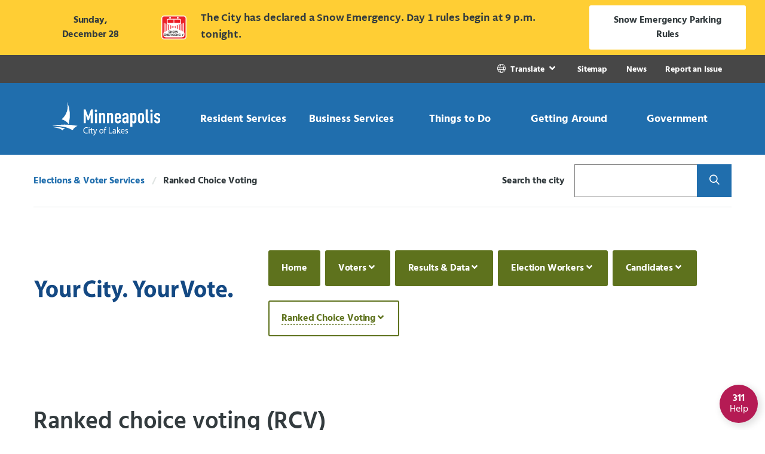

--- FILE ---
content_type: text/html; charset=UTF-8
request_url: https://vote.minneapolismn.gov/ranked-choice-voting/
body_size: 24233
content:

<!doctype html>
<html lang="en" class="no-js">
<head>
    <meta charset="utf-8">
    <meta http-equiv="x-ua-compatible" content="ie=edge">
    <meta name="viewport" content="width=device-width, initial-scale=1.0">
    <title>Ranked Choice Voting - City of Minneapolis</title>
    <meta name="description" content="Minneapolis uses ranked choice voting (RCV) in municipal elections. With this type of voting, you can rank up to three candidates for each office." /><!-- description -->
    <meta name="keywords" content="ranked-choice voting, RCV, instant runoff, ranked, ranked choice, voting, vote, voter, election, election day, Minneapolis, City of Minneapolis, Elections, Voter Services" /><!-- keywords -->
    <meta name="title" content="Ranked choice voting (RCV)" /> <!-- Title for Funnelback -->
    <meta name="summary" content="Minneapolis uses RCV in municipal elections. With this type of voting, you can rank up to three candidates for each office." /> <!-- Summary for Funnelback -->
    
    <meta name="author" content="City of Minneapolis">
    <meta name="generator" content="TERMINALFOUR">
  	<link rel="canonical" href="https://vote.minneapolismn.gov/ranked-choice-voting/"/>
    <meta name="twitter:site" content="@CityMinneapolis">
    <meta name="twitter:creator" content="@CityMinneapolis">
    <meta property="og:url" content="https://vote.minneapolismn.gov/ranked-choice-voting/">
    <meta property="og:locale" content="en"> 
  	<meta property="fb:app_id" content="2280279702262799">
    <meta property="og:type" content="website">
  	<meta name="twitter:card" content="summary_large_image">
  	<meta property="og:title" content="Ranked choice voting (RCV)" /> 
<meta property="og:description" content="Minneapolis uses RCV in municipal elections. With this type of voting, you can rank up to three candidates for each office." />
<meta property="searchdescription" content="Minneapolis uses RCV in municipal elections. With this type of voting, you can rank up to three candidates for each office." />
<meta property="searchogtitle" content="Ranked choice voting (RCV)" /><meta property="og:image" content="https://vote.minneapolismn.gov" />
  	<meta property="og:image:alt" content="Minneapolis, City of Lakes" />
     <!--<link rel="stylesheet" type="text/css" media="all" href="/media/minneapolismngov/site-assets/css/fontawesome.min.css" /> -->
    <link rel="stylesheet" type="text/css" media="all" href="/media/minneapolismngov/site-assets/css/index.css" /> 
    <link rel="stylesheet" type="text/css" media="print" href="/media/minneapolismngov/site-assets/css/print.css" /> <!--Print CSS-->
  	
  	<!-- Place Google Tag Manager Code Head Here -->
<!-- Google Tag Manager -->
<script>(function(w,d,s,l,i){w[l]=w[l]||[];w[l].push({'gtm.start':
new Date().getTime(),event:'gtm.js'});var f=d.getElementsByTagName(s)[0],
j=d.createElement(s),dl=l!='dataLayer'?'&l='+l:'';j.async=true;j.src=
'https://www.googletagmanager.com/gtm.js?id='+i+dl;f.parentNode.insertBefore(j,f);
})(window,document,'script','dataLayer','GTM-MNF79J');</script>
<!-- End Google Tag Manager -->


    <meta name="searchsummary" content="Minneapolis uses RCV in municipal elections. With this type of voting, you can rank up to three candidates for each office.">
    <meta name="searchtitle" content="Ranked choice voting (RCV)">
    <script src="https://kit.fontawesome.com/ee7c0dee66.js" crossorigin="anonymous"></script>
    <link rel="stylesheet" type="text/css" media="all" href="/media/minneapolismngov/site-assets/css/v5-font-face.css" /> 
</head>
<body class="is-page ">
  <div class="off-canvas-wrapper">
    <nav class="navigation--accessible" role="navigation">
      <a class="show-on-focus" href="#site-main">Skip Navigation</a>
      <a class="show-on-focus" href="#311-button">Skip to 311 Help</a>
    </nav>
    <div class="off-canvas-content" id="offCanvasContent" data-off-canvas-content>
  <header class="site-header" id="site-header" role="banner">
    <div aria-live="assertive" aria-atomic="true" data-lang="en" data-t4-emergency-notices="https://vote.minneapolismn.gov/media/minneapolismngov/site-assets/javascript/site-wide-notices/emergency-en.json"></div>

    <div class="site-utility show-for-large">
      <div class="grid-container fluid">
        <div class="grid-x grid-margin-x large-margin-collapse">
          <div class="cell auto">
            <nav class="navigation--utility" aria-label="Utility">
              <ul class="menu align-right">
                
                    <li>
                <div class="molecule molecule--translate">
                <button class="button" role="link" type="button" data-toggle="translate-pz7h8obr5o" aria-label="Translate Site">
                <i class="icon fal fa-globe" aria-hidden="true"></i> 
                  <span class="utility--text">Translate</span>
                 </button>
                <div class="dropdown-pane has-overlay" id="translate-pz7h8obr5o"
                data-dropdown data-auto-focus="true" data-position="bottom"
                data-alignment="center" data-close-on-click="true">
               <ul class="menu align-left vertical">
              <li><a href="/" data-lang="en">English</a></li>
               
              <li><a href="https://www.minneapolismn.gov/es/" data-lang="es" aria-label="Spanish">Español</a></li>
                
               
              <li><a href="https://www.minneapolismn.gov/hmn/" data-lang="hm" aria-label="Hmong">Hmoob</a></li>
                
               
              <li><a href="https://www.minneapolismn.gov/so/" data-lang="so" aria-label="Somali">Soomaaliga</a></li>
                
                
              <li><a href="https://www.minneapolismn.gov/lo/" data-lang="lo" aria-label="Lao">ລາວ</a></li>
                
                
              <li><a href="https://www.minneapolismn.gov/om/" data-lang="om" aria-label="Oromo">Oromiffa</a></li>
                
                
              <li><a href="https://www.minneapolismn.gov/vi/" data-lang="vi" aria-label="Vietnamese">Tiếng Việt</a></li>
                

</ul>
                                                </div>

                                            </div>
                                        </li>

                    <!--  -->
                <li class="utility--link"><a href="https://www.minneapolismn.gov/sitemap/">Sitemap</a></li><li class="utility--link"><a href="https://www.minneapolismn.gov/news/">News</a></li><li class="utility--link"><a href="https://www.minneapolismn.gov/report-an-issue/">Report an Issue</a></li>
              </ul>
            </nav>

          </div>
        </div>
      </div>
    </div>
    <div class="site-navigation">
      <div class="show-for-large">
        <div class="site-navigation--large">
          <div class="grid-container fluid">
            <div class="grid-x grid-margin-x large-margin-collapse align-stretch">
              <div class="cell shrink">
                <div class="site-logo--large">
                  <a href="https://www.minneapolismn.gov/">
                    <img class="logo-default" src="/media/-www-content-assets/images/logo-header-large.svg"
                         alt="Minneapolis City of Lakes Logo">
                    <img class="logo-inverse" style="display: none"
                         src="/media/-www-content-assets/images/Minneapolis-logo-for-website_color.svg"
                         alt="Minneapolis City of Lakes Logo">
                  </a>
                </div>
              </div>
              <div class="cell auto">
                <nav class="navigation--main--large" aria-label="Main">
                  <ul class="menu expanded">  <!-- role="menubar" aria-label="Main navigation"-->
                    <li class="menu-item">
  <ul class="overview" style="display: none;" aria-hidden="true">
    <li class="item overview--item">
      <div class="overview--title">Resident Services</div>
      <a class="overview--button"
         href="https://www.minneapolismn.gov/resident-services/">Explore Topic</a>
      <hr class="overview--hr">
    </li>
  </ul>
  <button type="button"
          role="link"
          class="button align-center-middle text-center trigger"
          data-toggle="dropdown-pane--22648">
    <span>
      Resident Services
    </span>
  </button>
  <div class="dropdown-pane has-overlay" id="dropdown-pane--22648"
       data-dropdown data-auto-focus="true" data-alignment="center"
       data-close-on-click="true">
    <nav aria-label="Resident Services Menu">
  	<ul><li><a href="https://www.minneapolismn.gov/resident-services/property-housing/">Property &amp; Housing</a>
<ul class="multilevel-linkul-0">
<li><a href="https://www.minneapolismn.gov/resident-services/property-housing/property-information-search/">Property Information Search</a></li>
<li><a href="https://www.minneapolismn.gov/resident-services/property-housing/housing/">Housing</a>
<ul class="multilevel-linkul-1">
<li><a href="https://www.minneapolismn.gov/resident-services/property-housing/housing/renting/">Renting</a>
<ul class="multilevel-linkul-2">
<li><a href="https://www.minneapolismn.gov/resident-services/property-housing/housing/renting/renters/">Renters</a></li>
<li><a href="https://www.minneapolismn.gov/resident-services/property-housing/housing/renting/rental-property-owners/">Rental Property Owners</a></li>

</ul>

</li>
<li><a href="https://www.minneapolismn.gov/resident-services/property-housing/housing/owning/">Owning a Home </a></li>
<li><a href="https://www.minneapolismn.gov/resident-services/property-housing/housing/healthy-homes/">Healthy Homes</a>
<ul class="multilevel-linkul-2">
<li><a href="https://www.minneapolismn.gov/resident-services/property-housing/housing/healthy-homes/renovation-grants/">Renovation Grants</a></li>
<li><a href="https://www.minneapolismn.gov/resident-services/property-housing/housing/healthy-homes/lead/">Lead-paint</a>
<ul class="multilevel-linkul-3">
<li><a href="https://www.minneapolismn.gov/resident-services/property-housing/housing/healthy-homes/lead/child-lead-testing-events/">Child Lead Testing Events</a></li>
<li><a href="https://www.minneapolismn.gov/resident-services/property-housing/housing/healthy-homes/lead/child-lead-poisoning/">Child With Lead Poisoning</a></li>
<li><a href="https://www.minneapolismn.gov/resident-services/property-housing/housing/healthy-homes/lead/lead-safe-housing/">Lead-safe Housing Information</a></li>
<li><a href="https://www.minneapolismn.gov/resident-services/property-housing/housing/healthy-homes/lead/testing-soil/">Testing for Lead in Soil</a></li>

</ul>

</li>
<li><a href="https://www.minneapolismn.gov/resident-services/property-housing/housing/healthy-homes/asthma/">Asthma</a></li>
<li><a href="https://www.minneapolismn.gov/resident-services/property-housing/housing/healthy-homes/bed-bugs/">Bed Bugs</a></li>
<li><a href="https://www.minneapolismn.gov/resident-services/property-housing/housing/healthy-homes/radon/">Radon</a></li>

</ul>

</li>
<li><a href="https://www.minneapolismn.gov/resident-services/property-housing/housing/property-maintenance/">Property Maintenance</a></li>
<li><a href="https://www.minneapolismn.gov/resident-services/property-housing/housing/homelessness-help/">Homelessness Prevention &amp; Response</a></li>

</ul>

</li>
<li><a href="https://www.minneapolismn.gov/resident-services/property-housing/property-values-taxes/">Property Values &amp; Taxes</a>
<ul class="multilevel-linkul-1">
<li><a href="https://www.minneapolismn.gov/resident-services/property-housing/property-values-taxes/market-value/">Market Value</a></li>
<li><a href="https://www.minneapolismn.gov/resident-services/property-housing/property-values-taxes/homestead/">Homestead</a></li>
<li><a href="https://www.minneapolismn.gov/resident-services/property-housing/property-values-taxes/property-tax-exemption/">Property Tax Exemption</a></li>
<li><a href="https://www.minneapolismn.gov/resident-services/property-housing/property-values-taxes/statements/">Property Tax Statements</a></li>

</ul>

</li>
<li><a href="https://www.minneapolismn.gov/resident-services/property-housing/buying-selling/">Buying &amp; Selling</a></li>
<li><a href="https://www.minneapolismn.gov/resident-services/property-housing/preservation/">Preservation &amp; Landmarks</a></li>

</ul>

</li><li><a href="https://www.minneapolismn.gov/resident-services/utility-billing/">Utility Billing </a>
<ul class="multilevel-linkul-0">
<li><a href="https://www.minneapolismn.gov/resident-services/utility-billing/start-restart-shutoff/">Start Restart or Shut off Utility Service</a></li>
<li><a href="https://www.minneapolismn.gov/resident-services/utility-billing/ways-to-pay/">Ways to Pay Your Utility Bill</a></li>
<li><a href="https://www.minneapolismn.gov/resident-services/utility-billing/rates-fees/">Rates &amp; Fees </a></li>
<li><a href="https://www.minneapolismn.gov/resident-services/utility-billing/sample-utility-bill/">Sample Utility Bill</a></li>
<li><a href="https://www.minneapolismn.gov/resident-services/utility-billing/water-meters/">Water Meters</a>
<ul class="multilevel-linkul-1">
<li><a href="https://www.minneapolismn.gov/resident-services/utility-billing/water-meters/meter-types/">Types of Water Meters</a></li>
<li><a href="https://www.minneapolismn.gov/resident-services/utility-billing/water-meters/schedule-meter-reading/">Water Meter-Reading Appointments</a></li>

</ul>

</li>
<li><a href="https://www.minneapolismn.gov/resident-services/utility-billing/ways-to-save/">Ways to Save</a></li>

</ul>

</li><li><a href="https://www.minneapolismn.gov/resident-services/utility-services/">Utility Services</a>
<ul class="multilevel-linkul-0">
<li><a href="https://www.minneapolismn.gov/resident-services/utility-services/water/">Water </a>
<ul class="multilevel-linkul-1">
<li><a href="https://www.minneapolismn.gov/resident-services/utility-services/water/water-services/">Water Services</a></li>
<li><a href="https://www.minneapolismn.gov/resident-services/utility-services/water/water-quality/">Water Quality</a>
<ul class="multilevel-linkul-2">
<li><a href="https://www.minneapolismn.gov/resident-services/utility-services/water/water-quality/tap-water-is-safe/">Tap Water Is Safe</a></li>
<li><a href="https://www.minneapolismn.gov/resident-services/utility-services/water/water-quality/look-taste-smell/">Look, Taste &amp; Smell</a></li>
<li><a href="https://www.minneapolismn.gov/resident-services/utility-services/water/water-quality/water-quality-lead/">Lead in Water</a>
<ul class="multilevel-linkul-3">
<li><a href="https://www.minneapolismn.gov/resident-services/utility-services/water/water-quality/water-quality-lead/plumbing-faucets/">Service Lines and Faucets</a></li>
<li><a href="https://www.minneapolismn.gov/resident-services/utility-services/water/water-quality/water-quality-lead/water-tests/">Water Tests</a></li>
<li><a href="https://www.minneapolismn.gov/resident-services/utility-services/water/water-quality/water-quality-lead/tips/">Tips</a></li>

</ul>

</li>
<li><a href="https://www.minneapolismn.gov/resident-services/utility-services/water/water-quality/fluoride/">Fluoride</a></li>
<li><a href="https://www.minneapolismn.gov/resident-services/utility-services/water/water-quality/pfas/">PFAS Forever Chemicals</a></li>

</ul>

</li>

</ul>

</li>
<li><a href="https://www.minneapolismn.gov/resident-services/utility-services/sewer/">Sewer </a></li>
<li><a href="https://www.minneapolismn.gov/resident-services/utility-services/solid-waste-recycling/">Solid Waste &amp; Recycling</a></li>
<li><a href="https://www.minneapolismn.gov/resident-services/utility-services/stormwater/">Stormwater</a>
<ul class="multilevel-linkul-1">
<li><a href="https://www.minneapolismn.gov/resident-services/utility-services/stormwater/residential-stormwater-credits/">Residential Stormwater Credits</a></li>
<li><a href="https://www.minneapolismn.gov/resident-services/utility-services/stormwater/commercial-stormwater-credits/">Commercial Stormwater Credits</a></li>
<li><a href="https://www.minneapolismn.gov/resident-services/utility-services/stormwater/management-practices/">Best Management Practices</a></li>

</ul>

</li>

</ul>

</li><li><a href="https://www.minneapolismn.gov/resident-services/animals-pets/">Animals &amp; Pets</a>
<ul class="multilevel-linkul-0">
<li><a href="https://www.minneapolismn.gov/resident-services/animals-pets/find-lost-pet/">Find a Lost Pet</a></li>
<li><a href="https://www.minneapolismn.gov/resident-services/animals-pets/report-stray-animal/">Report Finding a Stray Animal</a></li>
<li><a href="https://www.minneapolismn.gov/resident-services/animals-pets/pet-licenses-animal-permits/">Pet Licenses &amp; Animal Permits</a></li>
<li><a href="https://www.minneapolismn.gov/resident-services/animals-pets/vaccines-microchips/">Vaccines &amp; Microchips</a></li>
<li><a href="https://www.minneapolismn.gov/resident-services/animals-pets/pet-adoption/">Pet Adoption</a></li>
<li><a href="https://www.minneapolismn.gov/resident-services/animals-pets/animal-rescue/">Animal Rescue</a></li>
<li><a href="https://www.minneapolismn.gov/resident-services/animals-pets/animal-complaints-issues/">Animal Complaints &amp; Issues</a></li>
<li><a href="https://www.minneapolismn.gov/resident-services/animals-pets/dangerous-animals/">Dangerous Animals</a></li>
<li><a href="https://www.minneapolismn.gov/resident-services/animals-pets/volunteer-donate/">Volunteer &amp; Donate</a></li>

</ul>

</li><li><a href="https://www.minneapolismn.gov/resident-services/garbage-recycling-cleanup/">Garbage, Recycling &amp; Cleanup</a>
<ul class="multilevel-linkul-0">
<li><a href="https://www.minneapolismn.gov/resident-services/garbage-recycling-cleanup/how-service-starts/">How Service Starts</a></li>
<li><a href="https://www.minneapolismn.gov/resident-services/garbage-recycling-cleanup/garbage/">Garbage</a>
<ul class="multilevel-linkul-1">
<li><a href="https://www.minneapolismn.gov/resident-services/garbage-recycling-cleanup/garbage/accepted-garbage/">Accepted Garbage</a></li>
<li><a href="https://www.minneapolismn.gov/resident-services/garbage-recycling-cleanup/garbage/garbage-carts-and-collection/">Garbage Carts &amp; Collection</a></li>
<li><a href="https://www.minneapolismn.gov/resident-services/garbage-recycling-cleanup/garbage/garbage-drop-off-site/">Garbage Drop-Off Site</a>
<ul class="multilevel-linkul-2">
<li><a href="https://www.minneapolismn.gov/resident-services/garbage-recycling-cleanup/garbage/garbage-drop-off-site/drop-off-items-and-fees/">Drop-Off Items &amp; Fees</a></li>
<li><a href="https://www.minneapolismn.gov/resident-services/garbage-recycling-cleanup/garbage/garbage-drop-off-site/garbage-dropoff-guidelines/">How To Go to the Drop-off Site</a></li>
<li><a href="https://www.minneapolismn.gov/resident-services/garbage-recycling-cleanup/garbage/garbage-drop-off-site/garbage-vouchers/">Vouchers for Garbage Drop-off</a></li>
<li><a href="https://www.minneapolismn.gov/resident-services/garbage-recycling-cleanup/garbage/garbage-drop-off-site/garbage-pay-to-drop-off-garbage/">Pay to drop off garbage</a></li>

</ul>

</li>
<li><a href="https://www.minneapolismn.gov/resident-services/garbage-recycling-cleanup/garbage/special-cleanups/">Special Cleanups</a></li>

</ul>

</li>
<li><a href="https://www.minneapolismn.gov/resident-services/garbage-recycling-cleanup/recycling/">Recycling</a>
<ul class="multilevel-linkul-1">
<li><a href="https://www.minneapolismn.gov/resident-services/garbage-recycling-cleanup/recycling/accepted-recycling/">Accepted Recycling</a></li>
<li><a href="https://www.minneapolismn.gov/resident-services/garbage-recycling-cleanup/recycling/recycling-carts-and-collection/">Recycling Carts &amp; Collection</a></li>
<li><a href="https://www.minneapolismn.gov/resident-services/garbage-recycling-cleanup/recycling/recycling-rules/">Recycling Rules</a></li>
<li><a href="https://www.minneapolismn.gov/resident-services/garbage-recycling-cleanup/recycling/recycling-drop-off-sites/">Recycling Drop-Off Sites</a></li>
<li><a href="https://www.minneapolismn.gov/resident-services/garbage-recycling-cleanup/recycling/recycling-facility-tour/">Recycling Facility Tour</a></li>

</ul>

</li>
<li><a href="https://www.minneapolismn.gov/resident-services/garbage-recycling-cleanup/organics-recycling/">Organics Recycling </a>
<ul class="multilevel-linkul-1">
<li><a href="https://www.minneapolismn.gov/resident-services/garbage-recycling-cleanup/organics-recycling/how-to-sign-up-for-organics-recycling/">Organics Recycling Signup</a></li>
<li><a href="https://www.minneapolismn.gov/resident-services/garbage-recycling-cleanup/organics-recycling/collect-organics/">Start Collecting Organics</a></li>
<li><a href="https://www.minneapolismn.gov/resident-services/garbage-recycling-cleanup/organics-recycling/accepted-organics/">Accepted Organics</a></li>
<li><a href="https://www.minneapolismn.gov/resident-services/garbage-recycling-cleanup/organics-recycling/organics-rules/">Organics Recycling Rules</a></li>
<li><a href="https://www.minneapolismn.gov/resident-services/garbage-recycling-cleanup/organics-recycling/organics-sorting-tips/">Organics Sorting Tips</a></li>
<li><a href="https://www.minneapolismn.gov/resident-services/garbage-recycling-cleanup/organics-recycling/organics-drop-off-sites/">Organics Drop-Off Sites</a></li>
<li><a href="https://www.minneapolismn.gov/resident-services/garbage-recycling-cleanup/organics-recycling/reduce-home-food-waste/">Reduce Home Food Waste</a></li>

</ul>

</li>
<li><a href="https://www.minneapolismn.gov/resident-services/garbage-recycling-cleanup/large-items/">Large Item Collection</a></li>
<li><a href="https://www.minneapolismn.gov/resident-services/garbage-recycling-cleanup/yard-waste/">Yard Waste</a></li>
<li><a href="https://www.minneapolismn.gov/resident-services/garbage-recycling-cleanup/disposal-guide/">Disposal Guide</a></li>
<li><a href="https://www.minneapolismn.gov/resident-services/garbage-recycling-cleanup/business-large-buildings-collection/">Collection for Businesses &amp; Large Buildings</a>
<ul class="multilevel-linkul-1">
<li><a href="https://www.minneapolismn.gov/resident-services/garbage-recycling-cleanup/business-large-buildings-collection/recycling-apt-building/">Recycling at Apartment Buildings</a></li>
<li><a href="https://www.minneapolismn.gov/resident-services/garbage-recycling-cleanup/business-large-buildings-collection/business-recycling/">Business Recycling</a></li>

</ul>

</li>
<li><a href="https://www.minneapolismn.gov/resident-services/garbage-recycling-cleanup/community-cleanup/">Community Cleanup</a></li>
<li><a href="https://www.minneapolismn.gov/resident-services/garbage-recycling-cleanup/graffiti/">Graffiti</a>
<ul class="multilevel-linkul-1">
<li><a href="https://www.minneapolismn.gov/resident-services/garbage-recycling-cleanup/graffiti/prevent-graffiti/">Prevent Graffiti</a></li>
<li><a href="https://www.minneapolismn.gov/resident-services/garbage-recycling-cleanup/graffiti/paint-over-graffiti/">Paint Over Graffiti</a></li>
<li><a href="https://www.minneapolismn.gov/resident-services/garbage-recycling-cleanup/graffiti/remove-graffiti/">Remove Graffiti</a></li>

</ul>

</li>
<li><a href="https://www.minneapolismn.gov/resident-services/garbage-recycling-cleanup/illegal-dumping/">Illegal Dumping</a></li>
<li><a href="https://www.minneapolismn.gov/resident-services/garbage-recycling-cleanup/event-garbage-recycling/">Garbage &amp; Recycling at Events</a></li>

</ul>

</li><li><a href="https://www.minneapolismn.gov/resident-services/neighborhoods/">Community &amp; Neighborhoods</a></li><li><a href="https://www.minneapolismn.gov/resident-services/public-safety/">Public Safety</a>
<ul class="multilevel-linkul-0">
<li><a href="https://www.minneapolismn.gov/resident-services/public-safety/city-emergency/">Emergency in the City</a></li>
<li><a href="https://www.minneapolismn.gov/resident-services/public-safety/police-public-safety/">Police Public Safety</a>
<ul class="multilevel-linkul-1">
<li><a href="https://www.minneapolismn.gov/resident-services/public-safety/police-public-safety/ways-report-crime/">Ways to Report a Crime or Incident</a></li>
<li><a href="https://www.minneapolismn.gov/resident-services/public-safety/police-public-safety/police-reports-and-data-requests/">Police Reports &amp; Data Requests</a>
<ul class="multilevel-linkul-2">
<li><a href="https://www.minneapolismn.gov/resident-services/public-safety/police-public-safety/police-reports-and-data-requests/frequently-requested/">Frequently Requested Police Information</a>
<ul class="multilevel-linkul-3">
<li><a href="https://www.minneapolismn.gov/resident-services/public-safety/police-public-safety/police-reports-and-data-requests/frequently-requested/critical-incidents/">Critical Incidents</a></li>

</ul>

</li>
<li><a href="https://www.minneapolismn.gov/resident-services/public-safety/police-public-safety/police-reports-and-data-requests/police-report-requests/">Police Report Requests</a></li>
<li><a href="https://www.minneapolismn.gov/resident-services/public-safety/police-public-safety/police-reports-and-data-requests/accident-reports/">Accident Reports</a></li>
<li><a href="https://www.minneapolismn.gov/resident-services/public-safety/police-public-safety/police-reports-and-data-requests/arrest-records/">Arrest Records</a></li>
<li><a href="https://www.minneapolismn.gov/resident-services/public-safety/police-public-safety/police-reports-and-data-requests/body-camera-data-request/">Body Camera Data Request</a></li>
<li><a href="https://www.minneapolismn.gov/resident-services/public-safety/police-public-safety/police-reports-and-data-requests/jail-roster/">Jail Roster</a></li>
<li><a href="https://www.minneapolismn.gov/resident-services/public-safety/police-public-safety/police-reports-and-data-requests/clearance-letters/">Clearance Letters</a></li>
<li><a href="https://www.minneapolismn.gov/resident-services/public-safety/police-public-safety/police-reports-and-data-requests/sex-offender-community-notification/">Sex Offender Community Notification</a></li>

</ul>

</li>
<li><a href="https://www.minneapolismn.gov/resident-services/public-safety/police-public-safety/crime-maps-dashboards/">Crime Maps &amp; Dashboards</a></li>
<li><a href="https://www.minneapolismn.gov/resident-services/public-safety/police-public-safety/investigations-settlement-agreement/">Investigations &amp; Settlement Agreement</a>
<ul class="multilevel-linkul-2">
<li><a href="https://www.minneapolismn.gov/resident-services/public-safety/police-public-safety/investigations-settlement-agreement/court-enforceable-settlement-agreement/">Court-Enforceable Settlement Agreement</a></li>
<li><a href="https://www.minneapolismn.gov/resident-services/public-safety/police-public-safety/investigations-settlement-agreement/consent-decree/">DOJ Consent Decree</a></li>
<li><a href="https://www.minneapolismn.gov/resident-services/public-safety/police-public-safety/investigations-settlement-agreement/investigations/">Investigation and Reform Timelines</a></li>

</ul>

</li>

</ul>

</li>
<li><a href="https://www.minneapolismn.gov/resident-services/public-safety/unarmed-public-safety/">Unarmed Public Safety Responses</a></li>
<li><a href="https://www.minneapolismn.gov/resident-services/public-safety/victim-help/">Victim Help</a>
<ul class="multilevel-linkul-1">
<li><a href="https://www.minneapolismn.gov/resident-services/public-safety/victim-help/legal-process/">Steps in the Legal Process</a></li>
<li><a href="https://www.minneapolismn.gov/resident-services/public-safety/victim-help/how-we-help/">How We Help</a></li>
<li><a href="https://www.minneapolismn.gov/resident-services/public-safety/victim-help/restraining-order/">Restraining Order</a></li>
<li><a href="https://www.minneapolismn.gov/resident-services/public-safety/victim-help/order-for-protection/">Order for Protection</a></li>
<li><a href="https://www.minneapolismn.gov/resident-services/public-safety/victim-help/victim-compensation/">Victim Compensation</a></li>
<li><a href="https://www.minneapolismn.gov/resident-services/public-safety/victim-help/tips-about-testifying/">Tips About Testifying</a></li>

</ul>

</li>
<li><a href="https://www.minneapolismn.gov/resident-services/public-safety/prevent-prepare/">Prevent &amp; Prepare</a>
<ul class="multilevel-linkul-1">
<li><a href="https://www.minneapolismn.gov/resident-services/public-safety/prevent-prepare/crime-prevention/">Crime Prevention</a>
<ul class="multilevel-linkul-2">
<li><a href="https://www.minneapolismn.gov/resident-services/public-safety/prevent-prepare/crime-prevention/crime-prevention-safety-tips/">Crime Prevention &amp; Safety Tips</a></li>
<li><a href="https://www.minneapolismn.gov/resident-services/public-safety/prevent-prepare/crime-prevention/block-clubs/">Block Clubs</a></li>

</ul>

</li>
<li><a href="https://www.minneapolismn.gov/resident-services/public-safety/prevent-prepare/fire-safety/">Fire Safety</a>
<ul class="multilevel-linkul-2">
<li><a href="https://www.minneapolismn.gov/resident-services/public-safety/prevent-prepare/fire-safety/fire-prevention/">Fire Prevention</a></li>
<li><a href="https://www.minneapolismn.gov/resident-services/public-safety/prevent-prepare/fire-safety/fireworks-safety/">Fireworks Safety</a></li>
<li><a href="https://www.minneapolismn.gov/resident-services/public-safety/prevent-prepare/fire-safety/recreational-fires/">Recreational Fires</a></li>
<li><a href="https://www.minneapolismn.gov/resident-services/public-safety/prevent-prepare/fire-safety/barbeque-grills/">Barbeque Grills</a></li>

</ul>

</li>
<li><a href="https://www.minneapolismn.gov/resident-services/public-safety/prevent-prepare/emergency-prepare/">Emergency Preparedness</a></li>

</ul>

</li>
<li><a href="https://www.minneapolismn.gov/resident-services/public-safety/complaints-and-compliments/">Complaints &amp; Compliments</a></li>

</ul>

</li><li><a href="https://www.minneapolismn.gov/resident-services/workforce-development/">Workforce Development</a></li></ul>

    </nav>
  </div>
</li><li class="menu-item">
  <ul class="overview" style="display: none;" aria-hidden="true">
    <li class="item overview--item">
      <div class="overview--title">Business Services</div>
      <a class="overview--button"
         href="https://www.minneapolismn.gov/business-services/">Explore Topic</a>
      <hr class="overview--hr">
    </li>
  </ul>
  <button type="button"
          role="link"
          class="button align-center-middle text-center trigger"
          data-toggle="dropdown-pane--22912">
    <span>
      Business Services
    </span>
  </button>
  <div class="dropdown-pane has-overlay" id="dropdown-pane--22912"
       data-dropdown data-auto-focus="true" data-alignment="center"
       data-close-on-click="true">
    <nav aria-label="Business Services Menu">
  	<ul><li><a href="https://www.minneapolismn.gov/business-services/business-assistance/">Business Assistance</a></li><li><a href="https://www.minneapolismn.gov/business-services/doing-business-with-the-city/">Doing Business with the City</a>
<ul class="multilevel-linkul-0">
<li><a href="https://www.minneapolismn.gov/business-services/doing-business-with-the-city/get-started/">Get Started</a></li>
<li><a href="https://www.minneapolismn.gov/business-services/doing-business-with-the-city/bids-rfps/">Calls for Bids &amp; Requests for Proposals</a></li>
<li><a href="https://www.minneapolismn.gov/business-services/doing-business-with-the-city/esupplier-instructions/">eSupplier Instructions</a></li>
<li><a href="https://www.minneapolismn.gov/business-services/doing-business-with-the-city/invoice-payment/">Invoices &amp; Payments</a></li>
<li><a href="https://www.minneapolismn.gov/business-services/doing-business-with-the-city/target-market/">Target Market</a></li>
<li><a href="https://www.minneapolismn.gov/business-services/doing-business-with-the-city/contract-compliance/">Contract Compliance</a>
<ul class="multilevel-linkul-1">
<li><a href="https://www.minneapolismn.gov/business-services/doing-business-with-the-city/contract-compliance/affirmative-action-plan/">Affirmative Action Plan</a></li>
<li><a href="https://www.minneapolismn.gov/business-services/doing-business-with-the-city/contract-compliance/prevailing-wage/">Prevailing Wage</a></li>
<li><a href="https://www.minneapolismn.gov/business-services/doing-business-with-the-city/contract-compliance/subp/">Small and Underutilized Businesses</a></li>
<li><a href="https://www.minneapolismn.gov/business-services/doing-business-with-the-city/contract-compliance/compliance-reporting-tools/">Compliance Reporting Tools</a></li>
<li><a href="https://www.minneapolismn.gov/business-services/doing-business-with-the-city/contract-compliance/hud-section3/">HUD Section 3</a></li>

</ul>

</li>
<li><a href="https://www2.minneapolismn.gov/business-services/doing-business-with-the-city/community-planning-development-rfps/">Community Planning &amp; Development RFPs</a></li>

</ul>

</li><li><a href="https://www.minneapolismn.gov/business-services/working-in-minneapolis/">Working in Minneapolis</a>
<ul class="multilevel-linkul-0">
<li><a href="https://www.minneapolismn.gov/business-services/working-in-minneapolis/sick-and-safe-time/">Sick &amp; Safe Time</a></li>
<li><a href="https://www.minneapolismn.gov/business-services/working-in-minneapolis/minimum-wage/">Minimum Wage</a></li>
<li><a href="https://www.minneapolismn.gov/business-services/working-in-minneapolis/wage-theft-prevention/">Wage Theft Prevention</a></li>

</ul>

</li><li><a href="https://www.minneapolismn.gov/business-services/licenses-permits-inspections/">Licenses, Permits &amp; Inspections</a>
<ul class="multilevel-linkul-0">
<li><a href="https://www.minneapolismn.gov/business-services/licenses-permits-inspections/business-licenses/">Business</a>
<ul class="multilevel-linkul-1">
<li><a href="https://www2.minneapolismn.gov/business-services/licenses-permits-inspections/business-licenses/information/">General Information</a></li>
<li><a href="https://www2.minneapolismn.gov/business-services/licenses-permits-inspections/business-licenses/alcohol-tobacco/">Alcohol &amp; Tobacco</a></li>
<li><a href="https://www2.minneapolismn.gov/business-services/licenses-permits-inspections/business-licenses/animal/">Animal-Related Businesses</a></li>
<li><a href="https://www.minneapolismn.gov/business-services/licenses-permits-inspections/business-licenses/body-art-massage-tanning/">Body Art, Massage &amp; Tanning</a></li>
<li><a href="https://www2.minneapolismn.gov/business-services/licenses-permits-inspections/business-licenses/contractors/">Contractors</a></li>
<li><a href="https://www2.minneapolismn.gov/business-services/licenses-permits-inspections/business-licenses/door-secondhand/">Door-to-Door &amp; Secondhand Sales</a></li>
<li><a href="https://www2.minneapolismn.gov/business-services/licenses-permits-inspections/business-licenses/dry-cleaning-laundry/">Dry Cleaning &amp; Laundry</a></li>
<li><a href="https://www2.minneapolismn.gov/business-services/licenses-permits-inspections/business-licenses/entertainment-recreation/">Entertainment &amp; Recreation</a></li>
<li><a href="https://www2.minneapolismn.gov/business-services/licenses-permits-inspections/business-licenses/food-restaurants/">Food &amp; Restaurants</a></li>
<li><a href="https://www.minneapolismn.gov/business-services/licenses-permits-inspections/business-licenses/lodging/">Lodging</a></li>
<li><a href="https://www2.minneapolismn.gov/business-services/licenses-permits-inspections/business-licenses/vehicles/">Vehicles</a></li>

</ul>

</li>
<li><a href="https://www.minneapolismn.gov/business-services/licenses-permits-inspections/construction-permits/">Construction Permits</a>
<ul class="multilevel-linkul-1">
<li><a href="https://www.minneapolismn.gov/business-services/licenses-permits-inspections/construction-permits/permits-overview/">Construction Permits Overview </a>
<ul class="multilevel-linkul-2">
<li><a href="https://www.minneapolismn.gov/business-services/licenses-permits-inspections/construction-permits/permits-overview/permit-applicants/">Permit Applicants</a></li>
<li><a href="https://www.minneapolismn.gov/business-services/licenses-permits-inspections/construction-permits/permits-overview/application-process/">Permit Application Process</a></li>
<li><a href="https://www.minneapolismn.gov/business-services/licenses-permits-inspections/construction-permits/permits-overview/permit-types/">Types of Construction Permits</a></li>
<li><a href="https://www.minneapolismn.gov/business-services/licenses-permits-inspections/construction-permits/permits-overview/fees/">Permit Fees</a></li>

</ul>

</li>
<li><a href="https://www.minneapolismn.gov/business-services/licenses-permits-inspections/construction-permits/building-safety/">Building Safety</a>
<ul class="multilevel-linkul-2">
<li><a href="https://www.minneapolismn.gov/business-services/licenses-permits-inspections/construction-permits/building-safety/plan-review/">Building Code Plan Review</a></li>
<li><a href="https://www.minneapolismn.gov/business-services/licenses-permits-inspections/construction-permits/building-safety/onsite-inspections/">On-site Inspections</a></li>
<li><a href="https://www.minneapolismn.gov/business-services/licenses-permits-inspections/construction-permits/building-safety/plan-review-inspection-resources/">Plan Review and Inspection Resources</a></li>
<li><a href="https://www.minneapolismn.gov/business-services/licenses-permits-inspections/construction-permits/building-safety/condemned-properties/">Condemned Properties</a></li>
<li><a href="https://www.minneapolismn.gov/business-services/licenses-permits-inspections/construction-permits/building-safety/certificate-of-occupancy/">Certificate of Occupancy</a></li>

</ul>

</li>
<li><a href="https://www.minneapolismn.gov/business-services/licenses-permits-inspections/construction-permits/zoning/">Zoning and Land Use</a></li>
<li><a href="https://www.minneapolismn.gov/business-services/licenses-permits-inspections/construction-permits/projectdox/">ProjectDox Instructions</a></li>
<li><a href="https://www.minneapolismn.gov/business-services/licenses-permits-inspections/construction-permits/building-requirements/">Building Requirements by Project</a></li>
<li><a href="https://www.minneapolismn.gov/business-services/licenses-permits-inspections/construction-permits/plates/">Standard Specifications &amp; Detail Plates</a></li>

</ul>

</li>
<li><a href="https://www.minneapolismn.gov/business-services/licenses-permits-inspections/environmental/">Environmental Permits</a></li>
<li><a href="https://www2.minneapolismn.gov/business-services/licenses-permits-inspections/fire-permits/">Fire Permits &amp; Registration</a></li>
<li><a href="https://www.minneapolismn.gov/business-services/licenses-permits-inspections/housing-code/">Housing Code</a></li>
<li><a href="https://www2.minneapolismn.gov/business-services/licenses-permits-inspections/rental-licenses/">Rental Licenses</a></li>
<li><a href="https://www.minneapolismn.gov/business-services/licenses-permits-inspections/streets-sidewalks-utilities/">Streets Sidewalks &amp; Utilities</a>
<ul class="multilevel-linkul-1">
<li><a href="https://www.minneapolismn.gov/business-services/licenses-permits-inspections/streets-sidewalks-utilities/critical-parking-permits/">Critical Parking Permits</a>
<ul class="multilevel-linkul-2">
<li><a href="https://www.minneapolismn.gov/business-services/licenses-permits-inspections/streets-sidewalks-utilities/critical-parking-permits/cpp-details/">Critical Parking Permits Details</a></li>
<li><a href="https://www.minneapolismn.gov/business-services/licenses-permits-inspections/streets-sidewalks-utilities/critical-parking-permits/visitor-permit-details/">Visitor Permits Details</a></li>

</ul>

</li>
<li><a href="https://www.minneapolismn.gov/business-services/licenses-permits-inspections/streets-sidewalks-utilities/obstruction-permit/">Obstruction Permit</a></li>
<li><a href="https://www.minneapolismn.gov/business-services/licenses-permits-inspections/streets-sidewalks-utilities/city-property-row/">Use of City Property or Right-of-Way</a>
<ul class="multilevel-linkul-2">
<li><a href="https://www.minneapolismn.gov/business-services/licenses-permits-inspections/streets-sidewalks-utilities/city-property-row/encroachment-permit/">Encroachment &amp; Right-to-Entry Permits</a></li>
<li><a href="https://www.minneapolismn.gov/business-services/licenses-permits-inspections/streets-sidewalks-utilities/city-property-row/blvd-permit/">Special Boulevard Cover &amp; Garden Permit</a></li>
<li><a href="https://www.minneapolismn.gov/business-services/licenses-permits-inspections/streets-sidewalks-utilities/city-property-row/banner-seasonal-decor-permit/">Banner &amp; Seasonal Decorations Permit</a></li>
<li><a href="https://www.minneapolismn.gov/business-services/licenses-permits-inspections/streets-sidewalks-utilities/city-property-row/bus-bench-permits/">Bus Bench Permits</a></li>
<li><a href="https://www.minneapolismn.gov/business-services/licenses-permits-inspections/streets-sidewalks-utilities/city-property-row/malls-plaza-use-permit/">Malls &amp; Plaza Use Permit </a></li>

</ul>

</li>
<li><a href="https://www.minneapolismn.gov/business-services/licenses-permits-inspections/streets-sidewalks-utilities/curb-zones/">Curb Zones</a>
<ul class="multilevel-linkul-2">
<li><a href="https://www.minneapolismn.gov/business-services/licenses-permits-inspections/streets-sidewalks-utilities/curb-zones/apply/">Apply for a Curb Zone</a></li>
<li><a href="https://www.minneapolismn.gov/business-services/licenses-permits-inspections/streets-sidewalks-utilities/curb-zones/curb-zones-types/">Types of Curb Zones</a></li>
<li><a href="https://www.minneapolismn.gov/business-services/licenses-permits-inspections/streets-sidewalks-utilities/curb-zones/curb-zone-fees/">Curb Zone Fees</a></li>

</ul>

</li>
<li><a href="https://www.minneapolismn.gov/business-services/licenses-permits-inspections/streets-sidewalks-utilities/sidewalk-inspection-permit/">Sidewalk Inspection Permit</a></li>
<li><a href="https://www.minneapolismn.gov/business-services/licenses-permits-inspections/streets-sidewalks-utilities/utility-permits/">Utility Connections Permits</a></li>
<li><a href="https://www.minneapolismn.gov/business-services/licenses-permits-inspections/streets-sidewalks-utilities/hydrant-use-permit/">Hydrant Use Permit</a></li>

</ul>

</li>
<li><a href="https://www.minneapolismn.gov/business-services/licenses-permits-inspections/special-temporary-events/">Special &amp; Temporary Events</a></li>

</ul>

</li><li><a href="https://www.minneapolismn.gov/business-services/planning-zoning/">Planning &amp; Zoning</a>
<ul class="multilevel-linkul-0">
<li><a href="https://www.minneapolismn.gov/business-services/planning-zoning/zoning-maps/">Zoning Maps</a></li>
<li><a href="https://www.minneapolismn.gov/business-services/planning-zoning/applications-handouts/">Applications &amp; Handouts</a></li>
<li><a href="https://www.minneapolismn.gov/business-services/planning-zoning/inclusionary-zoning/">Inclusionary Zoning</a></li>
<li><a href="https://www.minneapolismn.gov/business-services/planning-zoning/environmental-review/">Environmental Reviews</a></li>
<li><a href="https://www.minneapolismn.gov/business-services/planning-zoning/amendments/">Zoning Code Amendments</a></li>

</ul>

</li></ul>

    </nav>
  </div>
</li><li class="menu-item">
  <ul class="overview" style="display: none;" aria-hidden="true">
    <li class="item overview--item">
      <div class="overview--title">Things to Do</div>
      <a class="overview--button"
         href="https://www.minneapolismn.gov/things-to-do/">Explore Topic</a>
      <hr class="overview--hr">
    </li>
  </ul>
  <button type="button"
          role="link"
          class="button align-center-middle text-center trigger"
          data-toggle="dropdown-pane--23752">
    <span>
      Things to Do
    </span>
  </button>
  <div class="dropdown-pane has-overlay" id="dropdown-pane--23752"
       data-dropdown data-auto-focus="true" data-alignment="center"
       data-close-on-click="true">
    <nav aria-label="Things to Do Menu">
  	<ul><li><a href="https://www.minneapolismn.gov/things-to-do/events/">Events</a></li><li><a href="https://www.minneapolismn.gov/things-to-do/parks-recreation/">Parks &amp; Recreation</a></li><li><a href="https://www.minneapolismn.gov/things-to-do/farmers-markets/">Farmers Markets</a></li><li><a href="https://www.minneapolismn.gov/things-to-do/public-art/">Public Art</a></li></ul>

    </nav>
  </div>
</li><li class="menu-item">
  <ul class="overview" style="display: none;" aria-hidden="true">
    <li class="item overview--item">
      <div class="overview--title">Getting Around</div>
      <a class="overview--button"
         href="https://www.minneapolismn.gov/getting-around/">Explore Topic</a>
      <hr class="overview--hr">
    </li>
  </ul>
  <button type="button"
          role="link"
          class="button align-center-middle text-center trigger"
          data-toggle="dropdown-pane--23169">
    <span>
      Getting Around
    </span>
  </button>
  <div class="dropdown-pane has-overlay" id="dropdown-pane--23169"
       data-dropdown data-auto-focus="true" data-alignment="center"
       data-close-on-click="true">
    <nav aria-label="Getting Around Menu">
  	<ul><li><a href="https://www.minneapolismn.gov/getting-around/walking/">Walking</a></li><li><a href="https://www.minneapolismn.gov/getting-around/bicycling/">Bicycling</a>
<ul class="multilevel-linkul-0">
<li><a href="https://www.minneapolismn.gov/getting-around/bicycling/bike-share/">Bicycle Share</a></li>
<li><a href="https://www.minneapolismn.gov/getting-around/bicycling/bike-safety-rules/">Bicycle Safety &amp; Rules</a>
<ul class="multilevel-linkul-1">
<li><a href="https://www.minneapolismn.gov/getting-around/bicycling/bike-safety-rules/bike-parking/">Bicycle Parking</a>
<ul class="multilevel-linkul-2">
<li><a href="https://www.minneapolismn.gov/getting-around/bicycling/bike-safety-rules/bike-parking/bike-parking-rules/">Bicycle Parking Rules</a></li>
<li><a href="https://www.minneapolismn.gov/getting-around/bicycling/bike-safety-rules/bike-parking/bike-racks/">Bicycle Racks for Businesses</a></li>

</ul>

</li>
<li><a href="https://www.minneapolismn.gov/getting-around/bicycling/bike-safety-rules/bike-riding/">Bicycle Riding</a></li>
<li><a href="https://www.minneapolismn.gov/getting-around/bicycling/bike-safety-rules/driving-near-bicycles/">Driving Near Bicycles</a></li>
<li><a href="https://www.minneapolismn.gov/getting-around/bicycling/bike-safety-rules/bike-lane-markings/">Bike Lane Markings</a></li>

</ul>

</li>
<li><a href="https://www.minneapolismn.gov/getting-around/bicycling/bikes-transit/">Bicycles on Public Transit</a></li>

</ul>

</li><li><a href="https://www.minneapolismn.gov/getting-around/scooters/">Scooters</a>
<ul class="multilevel-linkul-0">
<li><a href="https://www.minneapolismn.gov/getting-around/scooters/rent-a-scooter/">Rent a Scooter</a></li>
<li><a href="https://www.minneapolismn.gov/getting-around/scooters/scooter-rules/">Scooter Rules</a>
<ul class="multilevel-linkul-1">
<li><a href="https://www.minneapolismn.gov/getting-around/scooters/scooter-rules/scooter-parking-rules/">Park a Scooter</a></li>
<li><a href="https://www.minneapolismn.gov/getting-around/scooters/scooter-rules/scooter-riding-rules/">Ride a Scooter</a></li>

</ul>

</li>
<li><a href="https://www.minneapolismn.gov/getting-around/scooters/scooter-companies/">Scooter Rental Companies</a></li>

</ul>

</li><li><a href="https://www.minneapolismn.gov/getting-around/public-transit/">Public Transit</a></li><li><a href="https://www.minneapolismn.gov/getting-around/parking-driving/">Parking &amp; Driving</a>
<ul class="multilevel-linkul-0">
<li><a href="https://www.minneapolismn.gov/getting-around/parking-driving/street-parking-meters/">Street Parking &amp; Meters</a>
<ul class="multilevel-linkul-1">
<li><a href="https://www.minneapolismn.gov/getting-around/parking-driving/street-parking-meters/parking-meters/">Parking Meters</a></li>
<li><a href="https://www.minneapolismn.gov/getting-around/parking-driving/street-parking-meters/critical-parking/">Critical Parking</a></li>
<li><a href="https://www.minneapolismn.gov/getting-around/parking-driving/street-parking-meters/street-parking-rules/">Street Parking Rules</a>
<ul class="multilevel-linkul-2">
<li><a href="https://www.minneapolismn.gov/getting-around/parking-driving/street-parking-meters/street-parking-rules/parking-signs/">City Parking Signs</a></li>
<li><a href="https://www.minneapolismn.gov/getting-around/parking-driving/street-parking-meters/street-parking-rules/no-parking/">No Parking</a></li>
<li><a href="https://www.minneapolismn.gov/getting-around/parking-driving/street-parking-meters/street-parking-rules/more-parking-rules/">More Parking Rules</a></li>

</ul>

</li>

</ul>

</li>
<li><a href="https://www.minneapolismn.gov/getting-around/parking-driving/parking-ramps-lots/">Parking Ramps &amp; Lots</a></li>
<li><a href="https://www.minneapolismn.gov/getting-around/parking-driving/disability-parking/">Accessible Parking</a></li>
<li><a href="https://www.minneapolismn.gov/getting-around/parking-driving/traffic-calming/">Traffic Calming</a></li>
<li><a href="https://www.minneapolismn.gov/getting-around/parking-driving/electric-vehicles/">Electric Vehicles</a></li>
<li><a href="https://www.minneapolismn.gov/getting-around/parking-driving/impound-lot/">Minneapolis Impound Lot</a></li>
<li><a href="https://www.minneapolismn.gov/getting-around/parking-driving/street-sweep/">Street Sweeping</a></li>

</ul>

</li><li><a href="https://www.minneapolismn.gov/getting-around/snow/">Snow Season</a>
<ul class="multilevel-linkul-0">
<li><a href="https://www.minneapolismn.gov/getting-around/snow/snow-emergencies/">Snow Emergencies</a>
<ul class="multilevel-linkul-1">
<li><a href="https://www.minneapolismn.gov/getting-around/snow/snow-emergencies/snow-updates/">Snow Emergency Updates</a></li>
<li><a href="https://www.minneapolismn.gov/getting-around/snow/snow-emergencies/snow-parking-rules/">Snow Emergency Parking Rules</a></li>
<li><a href="https://www.minneapolismn.gov/getting-around/snow/snow-emergencies/winter-snow-emergencies/">Winter Weather &amp; Snow Emergencies</a></li>

</ul>

</li>
<li><a href="https://www.minneapolismn.gov/getting-around/snow/winter-parking-restrictions/">Winter Parking Restrictions</a></li>
<li><a href="https://www.minneapolismn.gov/getting-around/snow/snow-clearing/">Snow Clearing Guidelines</a>
<ul class="multilevel-linkul-1">
<li><a href="https://www.minneapolismn.gov/getting-around/snow/snow-clearing/sidewalk-snow-clearing/">Sidewalk Snow Clearing Rules</a></li>
<li><a href="https://www.minneapolismn.gov/getting-around/snow/snow-clearing/snow-around-carts/">Clearing Around Carts</a></li>
<li><a href="https://www.minneapolismn.gov/getting-around/snow/snow-clearing/sidewalk-sand/">Free Sand for Sidewalks</a></li>

</ul>

</li>

</ul>

</li><li><a href="https://www.minneapolismn.gov/getting-around/rideshare/">Rideshare</a></li></ul>

    </nav>
  </div>
</li><li class="menu-item">
  <ul class="overview" style="display: none;" aria-hidden="true">
    <li class="item overview--item">
      <div class="overview--title">Government</div>
      <a class="overview--button"
         href="https://www.minneapolismn.gov/government/">Explore Topic</a>
      <hr class="overview--hr">
    </li>
  </ul>
  <button type="button"
          role="link"
          class="button align-center-middle text-center trigger"
          data-toggle="dropdown-pane--23256">
    <span>
      Government
    </span>
  </button>
  <div class="dropdown-pane has-overlay" id="dropdown-pane--23256"
       data-dropdown data-auto-focus="true" data-alignment="center"
       data-close-on-click="true">
    <nav aria-label="Government Menu">
  	<ul><li><a href="https://www.minneapolismn.gov/government/jobs/">Jobs at the City</a>
<ul class="multilevel-linkul-0">
<li><a href="https://www.minneapolismn.gov/government/jobs/job-openings/">Job Openings</a>
<ul class="multilevel-linkul-1">
<li><a href="https://www.minneapolismn.gov/government/jobs/job-openings/apply-for-a-job/">Apply for a Job</a></li>
<li><a href="https://www.minneapolismn.gov/government/jobs/job-openings/featured-jobs/">Featured Jobs</a></li>
<li><a href="https://www.minneapolismn.gov/government/jobs/job-openings/leadership-jobs/">Leadership Jobs</a></li>
<li><a href="https://www.minneapolismn.gov/government/jobs/job-openings/apply-for-an-internal-job/">Apply for an Internal Job</a></li>
<li><a href="https://www.minneapolismn.gov/government/jobs/job-openings/apply-for-an-internship/">Apply for an Internship</a></li>

</ul>

</li>
<li><a href="https://www.minneapolismn.gov/government/jobs/our-hiring-process/">Our Hiring Process</a>
<ul class="multilevel-linkul-1">
<li><a href="https://www.minneapolismn.gov/government/jobs/our-hiring-process/application-process/">Application Process</a></li>
<li><a href="https://www.minneapolismn.gov/government/jobs/our-hiring-process/common-questions/">Common Questions about Hiring</a></li>
<li><a href="https://www.minneapolismn.gov/government/jobs/our-hiring-process/veterans-preference/">Veterans Preference</a></li>

</ul>

</li>
<li><a href="https://www.minneapolismn.gov/government/jobs/why-work-at-the-city/">Why Work at the City</a>
<ul class="multilevel-linkul-1">
<li><a href="https://www.minneapolismn.gov/government/jobs/why-work-at-the-city/hear-our-employees/">Hear Our Employees</a></li>
<li><a href="https://www.minneapolismn.gov/government/jobs/why-work-at-the-city/hear-our-leaders/">Hear from the Leaders of Minneapolis</a></li>

</ul>

</li>
<li><a href="https://www.minneapolismn.gov/government/jobs/benefits/">Great Benefits</a></li>
<li><a href="https://www.minneapolismn.gov/government/jobs/firefighter-jobs/">Firefighter Jobs</a>
<ul class="multilevel-linkul-1">
<li><a href="https://www.minneapolismn.gov/government/jobs/firefighter-jobs/job-qualifications/">Job Qualifications</a></li>
<li><a href="https://www.minneapolismn.gov/government/jobs/firefighter-jobs/getting-hired/">Getting Hired</a></li>
<li><a href="https://www.minneapolismn.gov/government/jobs/firefighter-jobs/pre-employment-tests/"> Pre-employment Tests</a></li>
<li><a href="https://www.minneapolismn.gov/government/jobs/firefighter-jobs/firefighter-training/">Firefighter Training</a></li>

</ul>

</li>
<li><a href="https://www.minneapolismn.gov/government/jobs/police-jobs/">Police Jobs</a>
<ul class="multilevel-linkul-1">
<li><a href="https://www.minneapolismn.gov/government/jobs/police-jobs/apply-for-a-job/">Apply for a police job</a></li>
<li><a href="https://www.minneapolismn.gov/government/jobs/police-jobs/peace-internship/">Police PEACE Internship</a></li>
<li><a href="https://www.minneapolismn.gov/government/jobs/police-jobs/community-service-officer/">Become a Community Service Officer</a></li>
<li><a href="https://www.minneapolismn.gov/government/jobs/police-jobs/cadet/">Become a Cadet</a></li>
<li><a href="https://www.minneapolismn.gov/government/jobs/police-jobs/recruits-laterals/">Become Recruits &amp; Laterals</a></li>
<li><a href="https://www.minneapolismn.gov/government/jobs/police-jobs/pre-employment-tests/">Pre-employment Tests </a></li>
<li><a href="https://www.minneapolismn.gov/government/jobs/police-jobs/minneapolis-police-academy/">Minneapolis Police Academy</a></li>
<li><a href="https://www.minneapolismn.gov/government/jobs/police-jobs/job-benefits/">Police Job Benefits</a></li>

</ul>

</li>
<li><a href="https://www.minneapolismn.gov/government/jobs/public-works-jobs/">Public Works Jobs</a>
<ul class="multilevel-linkul-1">
<li><a href="https://www.minneapolismn.gov/government/jobs/public-works-jobs/join/">Public Works Service Worker jobs</a>
<ul class="multilevel-linkul-2">
<li><a href="https://www.minneapolismn.gov/government/jobs/public-works-jobs/join/employee/">Become a Public Works Service Worker</a></li>
<li><a href="https://www.minneapolismn.gov/government/jobs/public-works-jobs/join/job-types/">Job Types</a></li>
<li><a href="https://www.minneapolismn.gov/government/jobs/public-works-jobs/join/job-qual/">Job Qualifications</a></li>
<li><a href="https://www.minneapolismn.gov/government/jobs/public-works-jobs/join/tests/">Pre-employment Tests</a></li>

</ul>

</li>
<li><a href="https://www.minneapolismn.gov/government/jobs/public-works-jobs/auto-mechanic-jobs/">Auto Mechanic Jobs</a>
<ul class="multilevel-linkul-2">
<li><a href="https://www.minneapolismn.gov/government/jobs/public-works-jobs/auto-mechanic-jobs/job-types/">Job Types</a></li>
<li><a href="https://www.minneapolismn.gov/government/jobs/public-works-jobs/auto-mechanic-jobs/auto-mechanic-trainee/">Become an Auto Mechanic Trainee</a></li>
<li><a href="https://www.minneapolismn.gov/government/jobs/public-works-jobs/auto-mechanic-jobs/job-qual/">Job Qualifications</a></li>

</ul>

</li>
<li><a href="https://www.minneapolismn.gov/government/jobs/public-works-jobs/interns/">Public Works Internships</a>
<ul class="multilevel-linkul-2">
<li><a href="https://www.minneapolismn.gov/government/jobs/public-works-jobs/interns/intern-types/">Internship Types</a></li>
<li><a href="https://www.minneapolismn.gov/government/jobs/public-works-jobs/interns/become-intern/">Become a Public Works intern</a></li>
<li><a href="https://www.minneapolismn.gov/government/jobs/public-works-jobs/interns/intern-qual/">Internship Qualifications</a></li>
<li><a href="https://www.minneapolismn.gov/government/jobs/public-works-jobs/interns/tests/">Pre-employment Tests</a></li>

</ul>

</li>
<li><a href="https://www.minneapolismn.gov/government/jobs/public-works-jobs/job-fairs-events/">Job Fairs &amp; Events</a>
<ul class="multilevel-linkul-2">
<li><a href="https://www.minneapolismn.gov/government/jobs/public-works-jobs/job-fairs-events/job-fairs/">Job Fairs</a></li>
<li><a href="https://www.minneapolismn.gov/government/jobs/public-works-jobs/job-fairs-events/info-sessions/">Information Sessions</a></li>

</ul>

</li>

</ul>

</li>

</ul>

</li><li><a href="https://www.minneapolismn.gov/government/mayor/">Mayor</a>
<ul class="multilevel-linkul-0">
<li><a href="https://www.minneapolismn.gov/government/mayor/about-the-mayor/">About the Mayor</a></li>
<li><a href="https://www.minneapolismn.gov/government/mayor/issues-and-priorities/">Issues &amp; Priorities</a>
<ul class="multilevel-linkul-1">
<li><a href="https://www.minneapolismn.gov/government/mayor/issues-and-priorities/affordable-housing/">Affordable Housing</a></li>
<li><a href="https://www.minneapolismn.gov/government/mayor/issues-and-priorities/economic-inclusion/">Economic Inclusion </a></li>
<li><a href="https://www.minneapolismn.gov/government/mayor/issues-and-priorities/community-safety/">Community Safety</a></li>
<li><a href="https://www.minneapolismn.gov/government/mayor/issues-and-priorities/climate-action/">Climate Action</a></li>
<li><a href="https://www.minneapolismn.gov/government/mayor/issues-and-priorities/good-governance/">Good Governance</a></li>
<li><a href="https://www.minneapolismn.gov/government/mayor/issues-and-priorities/immigrant-and-refugee-affairs/">Immigrant &amp; Refugee Affairs</a></li>
<li><a href="https://www.minneapolismn.gov/government/mayor/issues-and-priorities/public-health/">Public Health</a></li>
<li><a href="https://www.minneapolismn.gov/government/mayor/issues-and-priorities/transportation-and-public-works/">Transportation &amp; Public Works</a></li>
<li><a href="https://www.minneapolismn.gov/government/mayor/issues-and-priorities/budget-and-finance/">Budget &amp; Finance</a></li>

</ul>

</li>
<li><a href="https://www.minneapolismn.gov/government/mayor/mayors-staff/">Mayor's Staff</a></li>
<li><a href="https://www.minneapolismn.gov/government/mayor/speeches/">Speeches</a></li>
<li><a href="https://www.minneapolismn.gov/government/mayor/contact/">Contact the Mayor</a></li>
<li><a href="https://www.minneapolismn.gov/government/mayor/newsletters/">Newsletters</a></li>
<li><a href="https://www.minneapolismn.gov/government/mayor/executive-orders/">Executive Orders</a></li>

</ul>

</li><li><a href="https://www.minneapolismn.gov/government/city-council/">City Council</a>
<ul class="multilevel-linkul-0">
<li><a href="https://www.minneapolismn.gov/government/city-council/find-my-ward/">Find My Ward</a></li>
<li><a href="https://www.minneapolismn.gov/government/city-council/members/">Council Members</a>
<ul class="multilevel-linkul-1">
<li><a href="https://www.minneapolismn.gov/government/city-council/members/ward-1/">Ward 1 - Elliott Payne</a></li>
<li><a href="https://www.minneapolismn.gov/government/city-council/members/ward-2/">Ward 2 - Robin Wonsley</a></li>
<li><a href="https://www.minneapolismn.gov/government/city-council/members/ward-3/">Ward 3 - Michael Rainville</a></li>
<li><a href="https://www.minneapolismn.gov/government/city-council/members/ward-4/">Ward 4 - LaTrisha Vetaw</a></li>
<li><a href="https://www.minneapolismn.gov/government/city-council/members/ward-5/">Ward 5 - Jeremiah Ellison</a></li>
<li><a href="https://www.minneapolismn.gov/government/city-council/members/ward-6/">Ward 6 - Jamal Osman</a></li>
<li><a href="https://www.minneapolismn.gov/government/city-council/members/ward-7/">Ward 7 - Katie Cashman</a></li>
<li><a href="https://www.minneapolismn.gov/government/city-council/members/ward-8/">Ward 8 - Andrea Jenkins</a></li>
<li><a href="https://www.minneapolismn.gov/government/city-council/members/ward-9/">Ward 9 - Jason Chavez</a></li>
<li><a href="https://www.minneapolismn.gov/government/city-council/members/ward-10/">Ward 10 - Aisha Chughtai</a></li>
<li><a href="https://www.minneapolismn.gov/government/city-council/members/ward-11/">Ward 11 - Emily Koski</a></li>
<li><a href="https://www.minneapolismn.gov/government/city-council/members/ward-12/">Ward 12 - Aurin Chowdhury</a></li>
<li><a href="https://www.minneapolismn.gov/government/city-council/members/ward-13/">Ward 13 - Linea Palmisano</a></li>

</ul>

</li>
<li><a href="https://www.minneapolismn.gov/government/city-council/about-city-council/">About City Council</a>
<ul class="multilevel-linkul-1">
<li><a href="https://www.minneapolismn.gov/government/city-council/about-city-council/legislative-department/">Legislative Department</a></li>
<li><a href="https://www.minneapolismn.gov/government/city-council/about-city-council/council-leadership/">Council Leadership</a></li>
<li><a href="https://www.minneapolismn.gov/government/city-council/about-city-council/council-rules/">Council Rules</a></li>
<li><a href="https://www.minneapolismn.gov/government/city-council/about-city-council/powers-and-duties/">Powers &amp; Duties of Council</a></li>
<li><a href="https://www.minneapolismn.gov/government/city-council/about-city-council/legislative-glossary/">Legislative Glossary</a></li>
<li><a href="https://www.minneapolismn.gov/government/city-council/about-city-council/external-appointments/">External Appointments</a></li>

</ul>

</li>
<li><a href="https://www.minneapolismn.gov/government/city-council/committees/">Committees</a>
<ul class="multilevel-linkul-1">
<li><a href="https://www.minneapolismn.gov/government/city-council/committees/administration-and-enterprise-oversight-committee/">Administration &amp; Enterprise Oversight Committee</a></li>
<li><a href="https://www.minneapolismn.gov/government/city-council/committees/business-housing-zoning-committee/">Business, Housing &amp; Zoning Committee</a></li>
<li><a href="https://www.minneapolismn.gov/government/city-council/committees/climate-infrastructure-committee/">Climate &amp; Infrastructure Committee</a></li>
<li><a href="https://www.minneapolismn.gov/government/city-council/committees/committee-of-the-whole/">Committee of the Whole</a></li>
<li><a href="https://www.minneapolismn.gov/government/city-council/committees/public-health-and-safety-committee/">Public Health &amp; Safety Committee</a></li>
<li><a href="https://www.minneapolismn.gov/government/city-council/committees/budget/">Budget Committee</a></li>
<li><a href="https://www.minneapolismn.gov/government/city-council/committees/intergovernmental-relations-committee/">Intergovernmental Relations Committee</a></li>
<li><a href="https://www.minneapolismn.gov/government/city-council/committees/audit-committee/">Audit Committee</a></li>

</ul>

</li>
<li><a href="https://www.minneapolismn.gov/government/city-council/meetings/">Meetings</a>
<ul class="multilevel-linkul-1">
<li><a href="https://www.minneapolismn.gov/government/city-council/meetings/public-notices/">Public Notices</a></li>
<li><a href="https://www.minneapolismn.gov/government/city-council/meetings/participate-in-a-meeting/">Participate in a Meeting</a></li>
<li><a href="https://www.minneapolismn.gov/government/city-council/meetings/public-comment/">Public Comment</a></li>
<li><a href="https://www.minneapolismn.gov/government/city-council/meetings/city-council-tv/">City Council TV</a></li>

</ul>

</li>

</ul>

</li><li><a href="https://www.minneapolismn.gov/government/departments/">Departments</a>
<ul class="multilevel-linkul-0">
<li><a href="https://www.minneapolismn.gov/government/departments/311-service-center/">311 Service Center</a></li>
<li><a href="https://www.minneapolismn.gov/government/departments/911/">911</a></li>
<li><a href="https://www.minneapolismn.gov/government/departments/arts/">Arts &amp; Cultural Affairs</a></li>
<li><a href="https://www.minneapolismn.gov/government/departments/assessing/">Assessing</a></li>
<li><a href="https://www.minneapolismn.gov/government/departments/attorney/">City Attorney</a></li>
<li><a href="https://www.minneapolismn.gov/government/departments/auditor/">City Auditor</a></li>
<li><a href="https://www.minneapolismn.gov/government/departments/communications/">Communications</a></li>
<li><a href="https://www.minneapolismn.gov/government/departments/clerk/">City Clerk</a></li>
<li><a href="https://www.minneapolismn.gov/government/departments/civil-rights/">Civil Rights </a></li>
<li><a href="https://www.minneapolismn.gov/government/departments/cped/">Community Planning &amp; Economic Development</a></li>
<li><a href="https://www.minneapolismn.gov/government/departments/community-safety/">Community Safety</a></li>
<li><a href="https://www.minneapolismn.gov/government/departments/emergency-management/">Emergency Management</a></li>
<li><a href="https://www.minneapolismn.gov/government/departments/finance/">Finance &amp; Property Services</a></li>
<li><a href="https://www.minneapolismn.gov/government/departments/fire/">Fire</a></li>
<li><a href="https://www.minneapolismn.gov/government/departments/health/">Health</a></li>
<li><a href="https://www.minneapolismn.gov/government/departments/hr/">Human Resources</a></li>
<li><a href="https://www.minneapolismn.gov/government/departments/it/">Information Technology</a></li>
<li><a href="https://www.minneapolismn.gov/government/departments/igr/">Intergovernmental Relations</a></li>
<li><a href="https://www2.minneapolismn.gov/government/departments/ncr/">Neighborhood &amp; Community Relations</a></li>
<li><a href="https://www.minneapolismn.gov/government/departments/neighborhood-safety/">Neighborhood Safety</a></li>
<li><a href="https://www.minneapolismn.gov/government/departments/performance-management-innovation/">Performance Management &amp; Innovation</a></li>
<li><a href="https://www.minneapolismn.gov/government/departments/police/">Police</a></li>
<li><a href="https://www.minneapolismn.gov/government/departments/public-service/">Public Service</a></li>
<li><a href="https://www.minneapolismn.gov/government/departments/public-works/">Public Works</a></li>
<li><a href="https://www.minneapolismn.gov/government/departments/racial-equity/">Racial Equity, Inclusion &amp; Belonging</a></li>
<li><a href="https://www.minneapolismn.gov/government/departments/reg-services/">Regulatory Services</a></li>

</ul>

</li><li><a href="https://www.minneapolismn.gov/government/boards-and-commissions/">Boards &amp; Commissions</a></li><li><a href="https://www.minneapolismn.gov/government/charter-and-code-of-ordinances/">Charter &amp; Code of Ordinances</a>
<ul class="multilevel-linkul-0">
<li><a href="https://www.minneapolismn.gov/government/charter-and-code-of-ordinances/amending-the-charter/">Amending the Charter</a></li>
<li><a href="https://www.minneapolismn.gov/government/charter-and-code-of-ordinances/current-proposals/">Current Proposals</a></li>
<li><a href="https://www.minneapolismn.gov/government/charter-and-code-of-ordinances/charter-history/">Charter History</a></li>
<li><a href="https://www.minneapolismn.gov/government/charter-and-code-of-ordinances/government-structure/">Government Structure</a></li>
<li><a href="https://www.minneapolismn.gov/government/charter-and-code-of-ordinances/ethics-code/">Ethics in Government Code</a></li>
<li><a href="https://www.minneapolismn.gov/government/charter-and-code-of-ordinances/city-policies/">City Policies</a></li>

</ul>

</li><li><a href="https://vote.minneapolismn.gov/">Elections</a></li><li><a href="https://www.minneapolismn.gov/government/government-data/">Government Data</a>
<ul class="multilevel-linkul-0">
<li><a href="https://www.minneapolismn.gov/government/government-data/datasource/">DataSource</a>
<ul class="multilevel-linkul-1">
<li><a href="https://www.minneapolismn.gov/government/government-data/datasource/search/?type=Public+Health">Public Health</a></li>
<li><a href="https://www.minneapolismn.gov/government/government-data/datasource/search/?type=Community+Safety">Community Safety</a></li>
<li><a href="https://www.minneapolismn.gov/government/government-data/datasource/search/?type=Elections">Elections</a></li>
<li><a href="https://www.minneapolismn.gov/government/government-data/datasource/search/?type=Housing+%26+Development">Housing &amp; Development</a></li>
<li><a href="https://www.minneapolismn.gov/government/government-data/datasource/search/">Search All</a></li>

</ul>

</li>
<li><a href="https://www.minneapolismn.gov/government/government-data/open-data/">Open Data</a></li>
<li><a href="https://www.minneapolismn.gov/government/government-data/performance-management/">Performance Management</a></li>
<li><a href="https://www.minneapolismn.gov/government/government-data/request-public-data/">Request Public Data</a>
<ul class="multilevel-linkul-1">
<li><a href="https://www.minneapolismn.gov/government/government-data/request-public-data/how-we-respond/">How We Respond to Data Requests</a></li>
<li><a href="https://www.minneapolismn.gov/government/government-data/request-public-data/appeals/">Challenges &amp; Appeals</a></li>
<li><a href="https://www.minneapolismn.gov/government/government-data/request-public-data/city-data-overview/">City Data Inventory</a></li>
<li><a href="https://www.minneapolismn.gov/government/government-data/request-public-data/data-fees/">Data Fees</a></li>
<li><a href="https://www.minneapolismn.gov/government/government-data/request-public-data/data-about-you/">Data About You</a></li>
<li><a href="https://www.minneapolismn.gov/government/government-data/request-public-data/proof-of-identity/">Proof of Identity</a></li>
<li><a href="https://www.minneapolismn.gov/government/government-data/request-public-data/data-tips/">Tips for Requesting Data</a></li>
<li><a href="https://www.minneapolismn.gov/government/government-data/request-public-data/data-from-other-agencies/">Records the City Does Not Provide</a></li>

</ul>

</li>

</ul>

</li><li><a href="https://www.minneapolismn.gov/government/budget/">City Budget</a>
<ul class="multilevel-linkul-0">
<li><a href="https://www.minneapolismn.gov/government/budget/annual-budget-process/">Annual Budget Process</a></li>
<li><a href="https://www.minneapolismn.gov/government/budget/planning-steps/">Budget Planning Steps</a></li>
<li><a href="https://www.minneapolismn.gov/government/budget/quick-facts/">Quick Facts</a></li>
<li><a href="https://www.minneapolismn.gov/government/budget/american-rescue-plan/">American Rescue Plan</a></li>
<li><a href="https://www.minneapolismn.gov/government/budget/local-government-aid/">Local Government Aid</a></li>
<li><a href="https://www.minneapolismn.gov/government/budget/related-budget-data/">Related Budget Data</a></li>
<li><a href="https://www.minneapolismn.gov/government/budget/budget-archive/">Budget Archive</a></li>

</ul>

</li><li><a href="https://www.minneapolismn.gov/government/projects/">Projects</a></li><li><a href="https://www.minneapolismn.gov/government/programs-initiatives/">Programs &amp; Initiatives</a></li></ul>

    </nav>
  </div>
</li>                  </ul>
                </nav>
              </div>
            </div>
          </div>
        </div>

      </div>
      <div class="hide-for-large">
        <div class="site-navigation--small" aria-hidden="true">
          <div class="grid-container full">
            <div class="grid-x grid-margin-x small-margin-collapse">
              <div class="cell small-6">
                <div class="site-logo--small">
                  <a href="https://www.minneapolismn.gov/">
                    <img src="/media/-www-content-assets/images/Minneapolis-logo-for-website_color.svg"
                         alt="Minneapolis City of Lakes Logo" width="132" height="56">
                  </a>
                </div>
              </div>
              <div class="cell small-6">
                <nav class="navigation--main--small">
                  <ul class="menu icons icon-top align-right">
                    <li>
                      <a class="align-center-middle text-center"
                         data-toggle="smallSearch smallSearchButtonIcon smallSearchButton"
                         id="smallSearchButton" data-focus="smallSearchQueryInput"
                         data-toggler="expanded">
                        <i id="smallSearchButtonIcon" class="fas fa-search"
                           data-toggler="fa-search fa-times"></i>
                        Search
                      </a>
                    </li>
                    <li>
                      <a class="align-center-middle text-center primary"
                         data-toggle="offCanvas">
                        <i class="fa fa-bars" aria-hidden="true"></i>
                        Menu
                      </a>
                    </li>
                  </ul>
                </nav>
              </div>
            </div>
          </div>

          <section class="grid-container full has-overlay hide" id="smallSearch"
                   data-trigger="#smallSearchButton" data-toggler="hide">
            <form method="get"
      class="grid-x grid-margin-x medium-margin-collapse align-center align-middle"
      action="https://www.minneapolismn.gov/search/">
  <div class="cell medium-10 site-navigation--search">
    <label>
      <span class="h2">
        Search the city
      </span>
      <input name="searchStudioQuery" type="text" id="smallSearchQueryInput">
      <input type="hidden" name="collection" value="city-of-minneapolis-search" />
      <input type="hidden" name="profile" value="_default" />
    </label>
    <button class="button" type="submit">
      <i class="fas fa-search" aria-hidden="true"></i>
      Search
    </button>
  </div>
</form>
          </section>

        </div>
      </div>
    </div>
  </header>
    
    <div class="site-breadcrumbs">
    <div class="grid-container fluid">
        <div class="grid-x grid-margin-x large-margin-collapse">
          <div class="cell small-12 large-auto">
			<nav class="navigation--breadcrumbs" aria-label="You are here:" role="navigation">
<ul class="breadcrumbs"><li><a href="/">Elections &amp; Voter Services</a></li><li>Ranked Choice Voting</li></ul></nav>
          </div>
          <div class="cell large-shrink show-for-large">
            <div class="molecule molecule--search-form-group">
                    
<form action="https://www.minneapolismn.gov/search/" method="get" class="search-form">
    <div class="input-group">
      <label for="search-desktop" class="input-group-label">Search the city</label>
      <input id="search-desktop" name="searchStudioQuery" class="input-group-field" type="text" required>
      <input type="hidden" name="collection" value="city-of-minneapolis-search" />
      <input type="hidden" name="profile" value="_default" />
      <div class="input-group-button">
        <button type="submit" value="Search" class="button">
          <i class="fas fa-search" aria-hidden="true"></i>
          <span class="sr-only">Search</span>
        </button>
      </div>
    </div>
  </form>

      
            </div>
          </div>
        </div>
    </div>
  </div>
    <!-- <div class="site-breadcrumbs">
    <div class="grid-container fluid">
        <div class="grid-x grid-margin-x large-margin-collapse">
          <div class="cell small-12 large-auto">
			<nav class="navigation--breadcrumbs" aria-label="You are here:" role="navigation">
<ul class="breadcrumbs"><li><a href="https://www.minneapolismn.gov/">Home</a></li><li><a href="/">Elections &amp; Voter Services</a></li><li>Ranked Choice Voting</li></ul></nav>
          </div>
          <div class="cell large-shrink show-for-large">
            <div class="molecule molecule--search-form-group">
                    
<form action="https://www.minneapolismn.gov/search/" method="get" class="search-form">
    <div class="input-group">
      <label for="search-desktop" class="input-group-label">Search the city</label>
      <input id="search-desktop" name="searchStudioQuery" class="input-group-field" type="text" required>
      <input type="hidden" name="collection" value="city-of-minneapolis-search" />
      <input type="hidden" name="profile" value="_default" />
      <div class="input-group-button">
        <button type="submit" value="Search" class="button">
          <i class="fas fa-search" aria-hidden="true"></i>
          <span class="sr-only">Search</span>
        </button>
      </div>
    </div>
  </form>

      
            </div>
          </div>
        </div>
    </div>
  </div> -->
    
    <section class="organism organism--block organism--campaign-header" id="campaign-logo">
      <div class="grid-container fluid">
        <div class="grid-x grid-margin-x align-middle">
          <div class="cell large-4">
    				
<img class="campaign-image" src="/media/-www-content-assets/images/Your-City-Your-Vote.svg" alt="Elections &amp; Voter Services">
        <span class="sr-only campaign-title" id="campaign-91385">Elections &amp; Voter Services</span>

      </div>
      <div class="cell large-8">
		
        <div class="molecule molecule--button-group" data-toggler="expanded" id="campaign-91385-menu">
          <div class="show-for-small-only text-center" aria-hidden="true">
            <button id="campaign-91385-trigger" class="secondary button more" tabindex="0" data-toggle="campaign-91385-menu campaign-91385-trigger" data-toggler="More/Less">
              Menu
            </button>
          </div>
          <nav
               class="button-group stacked-for-small"
               role="navigation"
               aria-labelledby="campaign-91385">
          

              

              <ul><li><a href="/">Home</a></li><li><a href="/voters/">Voters</a>
<ul class="multilevel-linkul-0">
<li><a href="/voters/">Voters &mdash; Explore Topic</a></li>
<li><a href="/voters/vote-by-mail/">Vote By Mail</a></li>
<li><a href="/voters/vote-early-in-person/">Vote Early In-Person</a></li>
<li><a href="/voters/where-to-vote/">Vote on Election Day</a></li>
<li><a href="/voters/ballot/">What's on the Ballot</a></li>
<li><a href="/voters/register/">Register to Vote</a></li>
<li><a href="/voters/calendar/">Elections Calendar</a></li>
<li><a href="/voters/assistance/">Voter Assistance</a></li>
<li><a href="/voters/voc/">Voter Outreach</a></li>
<li><a href="/voters/voter-guide/">Voter Guide</a></li>

</ul>

</li><li><a href="/results-data/">Results &amp; Data</a>
<ul class="multilevel-linkul-0">
<li><a href="/results-data/">Results &amp; Data &mdash; Explore Topic</a></li>
<li><a href="/results-data/election-results/">Election Results</a></li>
<li><a href="/results-data/turnout/">Voter Turnout</a></li>
<li><a href="/results-data/election-maps/">Election Maps</a></li>
<li><a href="/results-data/park-school-precincts/">Park and School District Precincts</a></li>
<li><a href="/results-data/polling-place-signs/">Polling Place Signs</a></li>

</ul>

</li><li><a href="/election-workers/">Election Workers</a>
<ul class="multilevel-linkul-0">
<li><a href="/election-workers/">Election&nbsp;Workers&nbsp;&mdash;&nbsp;Explore&nbsp;Topic</a></li>
<li><a href="/election-workers/apply-for-election-jobs/">Apply to Work on Election Day</a></li>
<li><a href="/election-workers/student-program/">Student Election Judges</a></li>
<li><a href="/election-workers/seasonal-employment/">Apply for Seasonal Work</a></li>
<li><a href="/election-workers/portal/">Election Worker Portal</a></li>

</ul>

</li><li><a href="/candidates/">Candidates</a>
<ul class="multilevel-linkul-0">
<li><a href="/candidates/">Candidates &mdash; Explore Topic</a></li>
<li><a href="/candidates/filing-for-office/">Filing for Office</a></li>
<li><a href="/candidates/candidate-filings/">Candidate Filings</a></li>
<li><a href="/candidates/candidate-resources/">Candidate Resources</a></li>
<li><a href="/candidates/campaign-signs/">Campaign Signs</a></li>
<li><a href="/candidates/campaign-finance/">Campaign Finance Reports</a></li>

</ul>

</li><li><a href="/ranked-choice-voting/">Ranked Choice Voting</a>
<ul class="multilevel-linkul-0">
<li><a href="/ranked-choice-voting/">Ranked Choice Voting &mdash;&nbsp;Explore&nbsp;Topic</a></li>
<li><a href="/ranked-choice-voting/details/">How RCV Works</a></li>
<li><a href="/ranked-choice-voting/history/">Our RCV History</a></li>
<li><a href="/ranked-choice-voting/rcv-process-changes--results/">RCV Process Changes &amp; Results</a></li>
<li><a href="/ranked-choice-voting/how-we-count-rcv-ballots/">How We Count RCV Ballots</a></li>

</ul>

</li></ul></nav></div>
        </div>
      </div>
    </div>
  </section>
    
            
    <main class="site-main" id="site-main" role="main">
      

    <!-- Search text crawl start --><span id="d.en.91383"></span>
<section class="organism organism--masthead" id="page-summary-91383">
  <div class="grid-container fluid">
    <div class="grid-x grid-margin-x">
      <div class="cell large-7">
        <h1>Ranked choice voting (RCV)</h1>

        <div class="masthead--subtitle leading">
          Minneapolis uses RCV in municipal elections. With this type of voting, you can rank up to three candidates for each office.
        </div>

      </div>
      
    </div>
  </div>
</section><section class="atom atom--zone-header" id="heading-99234">
  	<span id="d.en.99234"></span>
	<h2 class="heading">I want to</h2>
</section><span id="d.en.99180"></span>
<section class="organism organism--resident-actions organism--collapsed" id="resident-actions-99180">
  <div class="grid-container fluid">    
    <div class="grid-x grid-margin-x align-middle">
      <div id="actions-default" class="cell">
        <div class="grid-container full">
          <div class="grid-x grid-margin-x grid-margin-x-condensed medium-margin-collapse" data-equalizer data-equalize-by-row="true">

            



          

              


           
<div class="cell medium-6 large-3">
  <div class="molecule molecule--resident-action-card">
    <a class="card-link" href="/ranked-choice-voting/details/" tabindex="0">
      <div class="card card--resident-action">
        <div class="card-icon" >
          <div class="atom atom--icon-square"  >
            <div class="icon-square background-secondary" data-de-cid="99180">
              <i class="fal fa-poll-people" aria-hidden="true"></i>
            </div>
          </div>
        </div>
        <div class="card-section" data-equalizer="section" data-equalizer-watch>
          <h3 class="card-title">
            Learn more about RCV
          </h3>
          <div class="card-text">
            See how you vote using RCV.
          </div>
        </div>
      </div>
    </a>
  </div>
</div><div class="cell medium-6 large-3">
  <div class="molecule molecule--resident-action-card">
    <a class="card-link" href="/ranked-choice-voting/how-we-count-rcv-ballots/" tabindex="0">
      <div class="card card--resident-action">
        <div class="card-icon" >
          <div class="atom atom--icon-square"  >
            <div class="icon-square background-secondary" data-de-cid="99374">
              <i class="fal fa-file-chart-column" aria-hidden="true"></i>
            </div>
          </div>
        </div>
        <div class="card-section" data-equalizer="section" data-equalizer-watch>
          <h3 class="card-title">
            See how RCV ballots are counted
          </h3>
          <div class="card-text">
            Read our process overviewing the counting of RCV ballots.
          </div>
        </div>
      </div>
    </a>
  </div>
</div><div class="cell medium-6 large-3">
  <div class="molecule molecule--resident-action-card">
    <a class="card-link" href="/ranked-choice-voting/history/" tabindex="0">
      <div class="card card--resident-action">
        <div class="card-icon" >
          <div class="atom atom--icon-square"  >
            <div class="icon-square background-secondary" data-de-cid="99181">
              <i class="fal fa-book" aria-hidden="true"></i>
            </div>
          </div>
        </div>
        <div class="card-section" data-equalizer="section" data-equalizer-watch>
          <h3 class="card-title">
            Understand the history
          </h3>
          <div class="card-text">
            We've been using RCV for municipal elections since 2009.
          </div>
        </div>
      </div>
    </a>
  </div>
</div><div class="cell medium-6 large-3">
  <div class="molecule molecule--resident-action-card">
    <a class="card-link" href="/ranked-choice-voting/rcv-process-changes--results/" tabindex="0">
      <div class="card card--resident-action">
        <div class="card-icon" >
          <div class="atom atom--icon-square"  >
            <div class="icon-square background-secondary" data-de-cid="99235">
              <i class="fal fa-chart-mixed" aria-hidden="true"></i>
            </div>
          </div>
        </div>
        <div class="card-section" data-equalizer="section" data-equalizer-watch>
          <h3 class="card-title">
            View RCV election results
          </h3>
          <div class="card-text">
            See results for recent Minneapolis RCV elections.
          </div>
        </div>
      </div>
    </a>
  </div>
</div>         </div>
        </div>
      </div>

      <div id="expander-trigger-large" class="cell large-2 show-for-large" data-equalizer data-equalize-by-row="true">

        <div class="atom atom--expander-button">
          <button
                  class="button clear"
                  type="button"
                  data-expands="actions-toggle"
                  data-expands-class="is-expanded"
                  data-expanding-class="is-expanding"
                  data-collapsing-class="is-collapsing"
                  data-transition-time="500"
                  data-expands-height
                  tabindex="0"
                  >
            <span data-expands-text="Less options" aria-live="polite">More options</span>
          </button>
        </div>

      </div>

      <div id="actions-expanded" class="cell large-10">
        <div class="expandable" aria-hidden="true" id="actions-toggle">
          <div class="grid-container full">
            <div class="grid-x grid-margin-x grid-margin-x-condensed medium-margin-collapse" data-equalizer data-equalize-by-row="true" data-cy-more-rows>
          </div>
        </div>
      </div>

      <div id="expander-trigger-small" class="cell small-12 hide-for-large" data-equalizer data-equalize-by-row="true">

        <div class="atom atom--expander-button">
          <button
                  class="button clear"
                  type="button"
                  data-expands="actions-toggle"
                  data-expands-class="is-expanded"
                  data-expanding-class="is-expanding"
                  data-collapsing-class="is-collapsing"
                  data-transition-time="500"
                  data-expands-height

                  tabindex="0"
                  >
            <span data-expands-text="Less options">More options</span>
          </button>
        </div>

      </div>

    </div>

  </div>
</section><span id="d.en.92147"></span>
<section class="atom atom--zone-header" id="contacts-92147">
  <h2 class="heading">Contact us</h2>
</section><section class="organism organism--multicolumn-content organism--collapsed organism--contact" id="contact-79064">
  <span id="d.en.79064"></span>
  <div class="grid-container fluid">
    <div class="multicolumn-content--columns large-up-4 medium-up-2">

      <div class="cell">
        <div class="multicolumn-content">
          <h3 class="leading">Elections &amp; Voter Services</h3>
<p><a style="font-size: 1.25rem;" href="https://www.facebook.com/votempls"><em class="fab fa-facebook-square">&nbsp;</em>Facebook</a></p>
<p><a style="font-size: 1.25rem;" href="https://twitter.com/votempls"><em class="fab fa-twitter-square">&nbsp;</em>Twitter</a></p>
<p><a style="font-size: 1.25rem;" href="https://www.instagram.com/votempls/"><em class="fab fa-instagram-square">&nbsp;</em>Instagram</a></p>
        </div>
      </div>

      <div class="cell">
        <div class="multicolumn-content">
          <p><a href="mailto:elections@minneapolismn.gov">Email Elections &amp; Voter Services</a></p>
        </div>
      </div>

      <div class="cell">
        <div class="multicolumn-content">
          <p><strong>Phone</strong></p>
<p><a href="tel:+16126733000">311 or 612-673-3000</a></p>
<p><strong>TTY</strong></p>
<p><a href="tel:+16122636850">TTY: 612-263-6850</a></p>
<p><strong>Fax</strong></p>
<p>612-673-2756</p>
        </div>
      </div>

      <div class="cell">
        <div class="multicolumn-content">
          <p><strong>Address</strong></p>
<address>Elections &amp; Voter Services<br />980 E. Hennepin Ave.<br />Minneapolis, MN 55414</address>
<p><a href="https://g.page/votempls" target="_blank" rel="noopener">Get directions</a></p>
<p><strong>Hours</strong></p>
<p>Monday - Friday<br />8 a.m. - 4:30 p.m.</p>
        </div>
      </div>

    </div>
  </div>
</section><!-- Search text crawl end -->

</main>
    <div class="site-meta">
                <div class="grid-container fluid">
                    <div class="grid-x grid-padding-x">
                        <div class="cell">
                            <div class="site-update text-center medium-text-right">
                                <p lang="en">Last updated on October 10, 2024</p>
                            </div>
                        </div>
                    </div>
                </div>
            </div>
		<footer class="site-footer" id="site-footer" role="contentinfo">
  <div class="grid-container fluid">
    <div class="grid-x grid-padding-x">
      <div class="cell medium-4">
        <div class="site-footer--content">
          <div class="headline">Quick Links</div>
         <!-- <nav class="navigation--footer" role="navigation">
            <ul class="menu vertical"><li><a href="https://www.minneapolismn.gov/sitemap/">Sitemap</a></li><li><a href="https://www.minneapolismn.gov/government/jobs/">Jobs</a></li><li><a href="https://www.minneapolismn.gov/government/government-data/request-public-data/">Request public data</a></li><li><a href="https://www.minneapolismn.gov/things-to-do/">Things to do</a></li><li><a href="https://www.minneapolismn.gov/for-employees/">For City employees</a></li></ul>
          </nav> -->
<nav class="navigation--footer" role="navigation">
<ul class="menu vertical">
<li><a href="https://www.minneapolismn.gov/sitemap/" aria-label="Sitemap">Sitemap</a></li>
<li><a href="https://www.minneapolismn.gov/government/jobs/" aria-label="Jobs">Jobs</a></li>
  <li><a href="https://www.minneapolismn.gov/government/government-data/request-public-data/" aria-label="Request public data">Request public data</a></li>
  <li><a href="https://www.minneapolismn.gov/things-to-do/" aria-label="">Things to do</a></li>
  <li><a href="https://www.minneapolismn.gov/for-employees/" aria-label="For City Employees">For City Employees</a></li>
  
</ul>
</nav>
        </div>
      </div>
      <div class="cell medium-4">
        <div class="site-footer--content">
          <div class="headline">Contact Us</div>
        <!--  <nav class="navigation--footer" role="navigation">
            <ul class="menu vertical"><li><a href="https://www.minneapolismn.gov/contact-us/">311 Help</a></li><li><a href="https://www.minneapolismn.gov/contact-us/building-locations/">Building locations</a></li><li><a href="https://www.minneapolismn.gov/government/departments/">Departments</a></li><li><a href="https://www.minneapolismn.gov/report-an-issue/">Report an issue</a></li></ul>
          </nav> -->
<nav class="navigation--footer" role="navigation">
<ul class="menu vertical">
<li><a href="https://www.minneapolismn.gov/contact-us/" aria-label="3 1 1 Help">311 Help</a></li>
<li><a href="https://www.minneapolismn.gov/contact-us/building-locations/" aria-label="Building locations">Building locations</a></li>
  <li><a href="https://www.minneapolismn.gov/government/departments/" aria-label="Departments">Departments</a></li>
  <li><a href="https://www.minneapolismn.gov/report-an-issue/" aria-label="Report an issue">Report an issue</a></li>
  
  
</ul>
</nav>
        </div>
      </div>
      <div class="cell medium-4">
        <div class="site-footer--content">
          
<div class="headline">Follow &amp; Share</div><!-- target=&quot;_blank&quot; -->
<a class="button primary tiny" href="/contact-us/sign-up-for-news-alerts/">Sign Up for News &amp; Alerts</a>
<nav class="navigation--footer" role="navigation">
  <ul class="menu icons icon-left vertical">
	<li><a href="https://twitter.com/CityMinneapolis" ><i class="fab fa-twitter-square" aria-hidden="true"></i> <span>Twitter</span></a></li>
    <li><a href="https://www.facebook.com/cityofminneapolis" ><i class="fab fa-facebook-square" aria-hidden="true"></i> <span>Facebook</span></a></li>
    <li><a href="https://www.linkedin.com/company/city-of-minneapolis" ><i class="fab fa-linkedin" aria-hidden="true"></i> <span>LinkedIn</span></a></li>
    <li><a href="https://www.youtube.com/cityofminneapolis" ><i class="fab fa-youtube-square" aria-hidden="true"></i> <span>YouTube</span></a></li>
    <li><a href="https://www.instagram.com/mplsgov/" ><i class="fab fa-instagram" aria-hidden="true"></i> <span>Instagram</span></a></li>
    <li><a href="https://www.minneapolismn.gov/government/city-council/meetings/city-council-tv/"><i class="fa fa-tv-retro" aria-hidden="true"></i> <span>Council TV</span></a></li>
  </ul>
</nav>

        </div>
      </div>
    </div>
  </div>
  <div class="grid-container">
    <div class="grid-x grid-padding-x">
      <div class="cell large-12">
        <div class="site-legal">
          <nav class="navigation--legal">
            <ul class="menu align-center">
              <li><a href="https://www.minneapolismn.gov/about/">About this site</a></li><li><a href="https://www.minneapolismn.gov/about/privacy-policy/">Privacy policy</a></li><li><a href="https://www.minneapolismn.gov/about/terms-of-use/">Terms of use</a></li><li><a href="https://www.minneapolismn.gov/about/accessibility/">Accessibility</a></li>
                            </ul>
            </nav>
          </div>
        </div>
      </div>
    </div>
	<div class="grid-container">
    <div class="grid-x grid-padding-x">
      <div class="cell large-12">
        <div class="site-copyright">
           Copyright
		<a class="t4Edit-page" href="https://minneapolismngov-cms01-production.terminalfour.net/terminalfour/page/directEdit#edit/3/en/14797">&copy;</a>
				<span id="yearCopyright"></span>
			<script>document.querySelector('#yearCopyright').innerHTML  = new Date().getFullYear();</script>
        </div>
      </div>
    </div>
  </div>
  </footer>
  <!-- noindex -->
  <div class="molecule molecule--311-button">
  
  <button id="311-button" class="button accent-magenta" type="button" data-toggle="311-dropdown" aria-controls="311-dropdown">
    <span class="heading">311</span>
    <span class="subheading">Help</span>
  </button>
  
  <div class="dropdown-pane has-overlay"
       aria-labelledby="311-button"
       id="311-dropdown"
       data-dropdown
       data-position="top"
       data-alignment="left"
       data-v-offset="12"
       data-close-on-click="true">
    <h1 class="h3 title">Need help? We're here for you.</h1>
<p>Ask 311 about City services or report non-emergency issues. You can access 311 in many ways, including:</p>
<ul>
<li><a href="https://www.minneapolismn.gov/contact-us/texting-311/">Texting service</a></li>
<li><a href="https://www.minneapolismn.gov/contact-us/#d.en.139909">311 mobile app</a></li>
<li><a href="https://www.minneapolismn.gov/contact-us/#d.en.139909">TTY/TDD service</a></li>
<li><a href="https://www.minneapolismn.gov/report-an-issue/">Report an issue</a></li>
</ul>
    <div class="button-group">
      <a href="https://www.minneapolismn.gov/contact-us/311-contact-form/" class="button "  >Email us</a>
      <a href="tel:6126733000" class="button primary hollow" target='_blank' >Call us</a>
      
      
      
    </div>
  </div>
</div>
  <!-- endnoindex -->
</div>

<!-- noindex -->
<div class="off-canvas position-right is-closed"
     id="offCanvas"
     data-off-canvas
     data-content-id="offCanvasContent"
     data-content-scroll="false"
     data-transition="overlap">
  
  
  <button class="atom atom--close-button button close-button tiny short clear"
    id="close-button"
    type="button"
    aria-label="Close"
    data-close>
    Close <span class="close-x fas fa-times"></span>
  </button>
  
  <nav class="navigation--offcanvas-primary" role="navigation" aria-label="Main"><ul><li><a href="https://www.minneapolismn.gov/resident-services/">Resident Services</a>
<ul class="multilevel-linkul-0">
<li><a href="https://www.minneapolismn.gov/resident-services/property-housing/">Property &amp; Housing</a>
<ul class="multilevel-linkul-1">
<li><a href="https://www.minneapolismn.gov/resident-services/property-housing/property-information-search/">Property Information Search</a></li>
<li><a href="https://www.minneapolismn.gov/resident-services/property-housing/housing/">Housing</a>
<ul class="multilevel-linkul-2">
<li><a href="https://www.minneapolismn.gov/resident-services/property-housing/housing/renting/">Renting</a>
<ul class="multilevel-linkul-3">
<li><a href="https://www.minneapolismn.gov/resident-services/property-housing/housing/renting/renters/">Renters</a></li>
<li><a href="https://www.minneapolismn.gov/resident-services/property-housing/housing/renting/rental-property-owners/">Rental Property Owners</a></li>

</ul>

</li>
<li><a href="https://www.minneapolismn.gov/resident-services/property-housing/housing/owning/">Owning a Home </a></li>
<li><a href="https://www.minneapolismn.gov/resident-services/property-housing/housing/healthy-homes/">Healthy Homes</a>
<ul class="multilevel-linkul-3">
<li><a href="https://www.minneapolismn.gov/resident-services/property-housing/housing/healthy-homes/renovation-grants/">Renovation Grants</a></li>
<li><a href="https://www.minneapolismn.gov/resident-services/property-housing/housing/healthy-homes/lead/">Lead-paint</a>
<ul class="multilevel-linkul-4">
<li><a href="https://www.minneapolismn.gov/resident-services/property-housing/housing/healthy-homes/lead/child-lead-testing-events/">Child Lead Testing Events</a></li>
<li><a href="https://www.minneapolismn.gov/resident-services/property-housing/housing/healthy-homes/lead/child-lead-poisoning/">Child With Lead Poisoning</a></li>
<li><a href="https://www.minneapolismn.gov/resident-services/property-housing/housing/healthy-homes/lead/lead-safe-housing/">Lead-safe Housing Information</a></li>
<li><a href="https://www.minneapolismn.gov/resident-services/property-housing/housing/healthy-homes/lead/testing-soil/">Testing for Lead in Soil</a></li>

</ul>

</li>
<li><a href="https://www.minneapolismn.gov/resident-services/property-housing/housing/healthy-homes/asthma/">Asthma</a></li>
<li><a href="https://www.minneapolismn.gov/resident-services/property-housing/housing/healthy-homes/bed-bugs/">Bed Bugs</a></li>
<li><a href="https://www.minneapolismn.gov/resident-services/property-housing/housing/healthy-homes/radon/">Radon</a></li>

</ul>

</li>
<li><a href="https://www.minneapolismn.gov/resident-services/property-housing/housing/property-maintenance/">Property Maintenance</a></li>
<li><a href="https://www.minneapolismn.gov/resident-services/property-housing/housing/homelessness-help/">Homelessness Prevention &amp; Response</a></li>

</ul>

</li>
<li><a href="https://www.minneapolismn.gov/resident-services/property-housing/property-values-taxes/">Property Values &amp; Taxes</a>
<ul class="multilevel-linkul-2">
<li><a href="https://www.minneapolismn.gov/resident-services/property-housing/property-values-taxes/market-value/">Market Value</a></li>
<li><a href="https://www.minneapolismn.gov/resident-services/property-housing/property-values-taxes/homestead/">Homestead</a></li>
<li><a href="https://www.minneapolismn.gov/resident-services/property-housing/property-values-taxes/property-tax-exemption/">Property Tax Exemption</a></li>
<li><a href="https://www.minneapolismn.gov/resident-services/property-housing/property-values-taxes/statements/">Property Tax Statements</a></li>

</ul>

</li>
<li><a href="https://www.minneapolismn.gov/resident-services/property-housing/buying-selling/">Buying &amp; Selling</a></li>
<li><a href="https://www.minneapolismn.gov/resident-services/property-housing/preservation/">Preservation &amp; Landmarks</a></li>

</ul>

</li>
<li><a href="https://www.minneapolismn.gov/resident-services/utility-billing/">Utility Billing </a>
<ul class="multilevel-linkul-1">
<li><a href="https://www.minneapolismn.gov/resident-services/utility-billing/start-restart-shutoff/">Start Restart or Shut off Utility Service</a></li>
<li><a href="https://www.minneapolismn.gov/resident-services/utility-billing/ways-to-pay/">Ways to Pay Your Utility Bill</a></li>
<li><a href="https://www.minneapolismn.gov/resident-services/utility-billing/rates-fees/">Rates &amp; Fees </a></li>
<li><a href="https://www.minneapolismn.gov/resident-services/utility-billing/sample-utility-bill/">Sample Utility Bill</a></li>
<li><a href="https://www.minneapolismn.gov/resident-services/utility-billing/water-meters/">Water Meters</a>
<ul class="multilevel-linkul-2">
<li><a href="https://www.minneapolismn.gov/resident-services/utility-billing/water-meters/meter-types/">Types of Water Meters</a></li>
<li><a href="https://www.minneapolismn.gov/resident-services/utility-billing/water-meters/schedule-meter-reading/">Water Meter-Reading Appointments</a></li>

</ul>

</li>
<li><a href="https://www.minneapolismn.gov/resident-services/utility-billing/ways-to-save/">Ways to Save</a></li>

</ul>

</li>
<li><a href="https://www.minneapolismn.gov/resident-services/utility-services/">Utility Services</a>
<ul class="multilevel-linkul-1">
<li><a href="https://www.minneapolismn.gov/resident-services/utility-services/water/">Water </a>
<ul class="multilevel-linkul-2">
<li><a href="https://www.minneapolismn.gov/resident-services/utility-services/water/water-services/">Water Services</a></li>
<li><a href="https://www.minneapolismn.gov/resident-services/utility-services/water/water-quality/">Water Quality</a>
<ul class="multilevel-linkul-3">
<li><a href="https://www.minneapolismn.gov/resident-services/utility-services/water/water-quality/tap-water-is-safe/">Tap Water Is Safe</a></li>
<li><a href="https://www.minneapolismn.gov/resident-services/utility-services/water/water-quality/look-taste-smell/">Look, Taste &amp; Smell</a></li>
<li><a href="https://www.minneapolismn.gov/resident-services/utility-services/water/water-quality/water-quality-lead/">Lead in Water</a>
<ul class="multilevel-linkul-4">
<li><a href="https://www.minneapolismn.gov/resident-services/utility-services/water/water-quality/water-quality-lead/plumbing-faucets/">Service Lines and Faucets</a></li>
<li><a href="https://www.minneapolismn.gov/resident-services/utility-services/water/water-quality/water-quality-lead/water-tests/">Water Tests</a></li>
<li><a href="https://www.minneapolismn.gov/resident-services/utility-services/water/water-quality/water-quality-lead/tips/">Tips</a></li>

</ul>

</li>
<li><a href="https://www.minneapolismn.gov/resident-services/utility-services/water/water-quality/fluoride/">Fluoride</a></li>
<li><a href="https://www.minneapolismn.gov/resident-services/utility-services/water/water-quality/pfas/">PFAS Forever Chemicals</a></li>

</ul>

</li>

</ul>

</li>
<li><a href="https://www.minneapolismn.gov/resident-services/utility-services/sewer/">Sewer </a></li>
<li><a href="https://www.minneapolismn.gov/resident-services/utility-services/solid-waste-recycling/">Solid Waste &amp; Recycling</a></li>
<li><a href="https://www.minneapolismn.gov/resident-services/utility-services/stormwater/">Stormwater</a>
<ul class="multilevel-linkul-2">
<li><a href="https://www.minneapolismn.gov/resident-services/utility-services/stormwater/residential-stormwater-credits/">Residential Stormwater Credits</a></li>
<li><a href="https://www.minneapolismn.gov/resident-services/utility-services/stormwater/commercial-stormwater-credits/">Commercial Stormwater Credits</a></li>
<li><a href="https://www.minneapolismn.gov/resident-services/utility-services/stormwater/management-practices/">Best Management Practices</a></li>

</ul>

</li>

</ul>

</li>
<li><a href="https://www.minneapolismn.gov/resident-services/animals-pets/">Animals &amp; Pets</a>
<ul class="multilevel-linkul-1">
<li><a href="https://www.minneapolismn.gov/resident-services/animals-pets/find-lost-pet/">Find a Lost Pet</a></li>
<li><a href="https://www.minneapolismn.gov/resident-services/animals-pets/report-stray-animal/">Report Finding a Stray Animal</a></li>
<li><a href="https://www.minneapolismn.gov/resident-services/animals-pets/pet-licenses-animal-permits/">Pet Licenses &amp; Animal Permits</a></li>
<li><a href="https://www.minneapolismn.gov/resident-services/animals-pets/vaccines-microchips/">Vaccines &amp; Microchips</a></li>
<li><a href="https://www.minneapolismn.gov/resident-services/animals-pets/pet-adoption/">Pet Adoption</a></li>
<li><a href="https://www.minneapolismn.gov/resident-services/animals-pets/animal-rescue/">Animal Rescue</a></li>
<li><a href="https://www.minneapolismn.gov/resident-services/animals-pets/animal-complaints-issues/">Animal Complaints &amp; Issues</a></li>
<li><a href="https://www.minneapolismn.gov/resident-services/animals-pets/dangerous-animals/">Dangerous Animals</a></li>
<li><a href="https://www.minneapolismn.gov/resident-services/animals-pets/volunteer-donate/">Volunteer &amp; Donate</a></li>

</ul>

</li>
<li><a href="https://www.minneapolismn.gov/resident-services/garbage-recycling-cleanup/">Garbage, Recycling &amp; Cleanup</a>
<ul class="multilevel-linkul-1">
<li><a href="https://www.minneapolismn.gov/resident-services/garbage-recycling-cleanup/how-service-starts/">How Service Starts</a></li>
<li><a href="https://www.minneapolismn.gov/resident-services/garbage-recycling-cleanup/garbage/">Garbage</a>
<ul class="multilevel-linkul-2">
<li><a href="https://www.minneapolismn.gov/resident-services/garbage-recycling-cleanup/garbage/accepted-garbage/">Accepted Garbage</a></li>
<li><a href="https://www.minneapolismn.gov/resident-services/garbage-recycling-cleanup/garbage/garbage-carts-and-collection/">Garbage Carts &amp; Collection</a></li>
<li><a href="https://www.minneapolismn.gov/resident-services/garbage-recycling-cleanup/garbage/garbage-drop-off-site/">Garbage Drop-Off Site</a>
<ul class="multilevel-linkul-3">
<li><a href="https://www.minneapolismn.gov/resident-services/garbage-recycling-cleanup/garbage/garbage-drop-off-site/drop-off-items-and-fees/">Drop-Off Items &amp; Fees</a></li>
<li><a href="https://www.minneapolismn.gov/resident-services/garbage-recycling-cleanup/garbage/garbage-drop-off-site/garbage-dropoff-guidelines/">How To Go to the Drop-off Site</a></li>
<li><a href="https://www.minneapolismn.gov/resident-services/garbage-recycling-cleanup/garbage/garbage-drop-off-site/garbage-vouchers/">Vouchers for Garbage Drop-off</a></li>
<li><a href="https://www.minneapolismn.gov/resident-services/garbage-recycling-cleanup/garbage/garbage-drop-off-site/garbage-pay-to-drop-off-garbage/">Pay to drop off garbage</a></li>

</ul>

</li>
<li><a href="https://www.minneapolismn.gov/resident-services/garbage-recycling-cleanup/garbage/special-cleanups/">Special Cleanups</a></li>

</ul>

</li>
<li><a href="https://www.minneapolismn.gov/resident-services/garbage-recycling-cleanup/recycling/">Recycling</a>
<ul class="multilevel-linkul-2">
<li><a href="https://www.minneapolismn.gov/resident-services/garbage-recycling-cleanup/recycling/accepted-recycling/">Accepted Recycling</a></li>
<li><a href="https://www.minneapolismn.gov/resident-services/garbage-recycling-cleanup/recycling/recycling-carts-and-collection/">Recycling Carts &amp; Collection</a></li>
<li><a href="https://www.minneapolismn.gov/resident-services/garbage-recycling-cleanup/recycling/recycling-rules/">Recycling Rules</a></li>
<li><a href="https://www.minneapolismn.gov/resident-services/garbage-recycling-cleanup/recycling/recycling-drop-off-sites/">Recycling Drop-Off Sites</a></li>
<li><a href="https://www.minneapolismn.gov/resident-services/garbage-recycling-cleanup/recycling/recycling-facility-tour/">Recycling Facility Tour</a></li>

</ul>

</li>
<li><a href="https://www.minneapolismn.gov/resident-services/garbage-recycling-cleanup/organics-recycling/">Organics Recycling </a>
<ul class="multilevel-linkul-2">
<li><a href="https://www.minneapolismn.gov/resident-services/garbage-recycling-cleanup/organics-recycling/how-to-sign-up-for-organics-recycling/">Organics Recycling Signup</a></li>
<li><a href="https://www.minneapolismn.gov/resident-services/garbage-recycling-cleanup/organics-recycling/collect-organics/">Start Collecting Organics</a></li>
<li><a href="https://www.minneapolismn.gov/resident-services/garbage-recycling-cleanup/organics-recycling/accepted-organics/">Accepted Organics</a></li>
<li><a href="https://www.minneapolismn.gov/resident-services/garbage-recycling-cleanup/organics-recycling/organics-rules/">Organics Recycling Rules</a></li>
<li><a href="https://www.minneapolismn.gov/resident-services/garbage-recycling-cleanup/organics-recycling/organics-sorting-tips/">Organics Sorting Tips</a></li>
<li><a href="https://www.minneapolismn.gov/resident-services/garbage-recycling-cleanup/organics-recycling/organics-drop-off-sites/">Organics Drop-Off Sites</a></li>
<li><a href="https://www.minneapolismn.gov/resident-services/garbage-recycling-cleanup/organics-recycling/reduce-home-food-waste/">Reduce Home Food Waste</a></li>

</ul>

</li>
<li><a href="https://www.minneapolismn.gov/resident-services/garbage-recycling-cleanup/large-items/">Large Item Collection</a></li>
<li><a href="https://www.minneapolismn.gov/resident-services/garbage-recycling-cleanup/yard-waste/">Yard Waste</a></li>
<li><a href="https://www.minneapolismn.gov/resident-services/garbage-recycling-cleanup/disposal-guide/">Disposal Guide</a></li>
<li><a href="https://www.minneapolismn.gov/resident-services/garbage-recycling-cleanup/business-large-buildings-collection/">Collection for Businesses &amp; Large Buildings</a>
<ul class="multilevel-linkul-2">
<li><a href="https://www.minneapolismn.gov/resident-services/garbage-recycling-cleanup/business-large-buildings-collection/recycling-apt-building/">Recycling at Apartment Buildings</a></li>
<li><a href="https://www.minneapolismn.gov/resident-services/garbage-recycling-cleanup/business-large-buildings-collection/business-recycling/">Business Recycling</a></li>

</ul>

</li>
<li><a href="https://www.minneapolismn.gov/resident-services/garbage-recycling-cleanup/community-cleanup/">Community Cleanup</a></li>
<li><a href="https://www.minneapolismn.gov/resident-services/garbage-recycling-cleanup/graffiti/">Graffiti</a>
<ul class="multilevel-linkul-2">
<li><a href="https://www.minneapolismn.gov/resident-services/garbage-recycling-cleanup/graffiti/prevent-graffiti/">Prevent Graffiti</a></li>
<li><a href="https://www.minneapolismn.gov/resident-services/garbage-recycling-cleanup/graffiti/paint-over-graffiti/">Paint Over Graffiti</a></li>
<li><a href="https://www.minneapolismn.gov/resident-services/garbage-recycling-cleanup/graffiti/remove-graffiti/">Remove Graffiti</a></li>

</ul>

</li>
<li><a href="https://www.minneapolismn.gov/resident-services/garbage-recycling-cleanup/illegal-dumping/">Illegal Dumping</a></li>
<li><a href="https://www.minneapolismn.gov/resident-services/garbage-recycling-cleanup/event-garbage-recycling/">Garbage &amp; Recycling at Events</a></li>

</ul>

</li>
<li><a href="https://www.minneapolismn.gov/resident-services/neighborhoods/">Community &amp; Neighborhoods</a></li>
<li><a href="https://www.minneapolismn.gov/resident-services/public-safety/">Public Safety</a>
<ul class="multilevel-linkul-1">
<li><a href="https://www.minneapolismn.gov/resident-services/public-safety/city-emergency/">Emergency in the City</a></li>
<li><a href="https://www.minneapolismn.gov/resident-services/public-safety/police-public-safety/">Police Public Safety</a>
<ul class="multilevel-linkul-2">
<li><a href="https://www.minneapolismn.gov/resident-services/public-safety/police-public-safety/ways-report-crime/">Ways to Report a Crime or Incident</a></li>
<li><a href="https://www.minneapolismn.gov/resident-services/public-safety/police-public-safety/police-reports-and-data-requests/">Police Reports &amp; Data Requests</a>
<ul class="multilevel-linkul-3">
<li><a href="https://www.minneapolismn.gov/resident-services/public-safety/police-public-safety/police-reports-and-data-requests/frequently-requested/">Frequently Requested Police Information</a>
<ul class="multilevel-linkul-4">
<li><a href="https://www.minneapolismn.gov/resident-services/public-safety/police-public-safety/police-reports-and-data-requests/frequently-requested/critical-incidents/">Critical Incidents</a></li>

</ul>

</li>
<li><a href="https://www.minneapolismn.gov/resident-services/public-safety/police-public-safety/police-reports-and-data-requests/police-report-requests/">Police Report Requests</a></li>
<li><a href="https://www.minneapolismn.gov/resident-services/public-safety/police-public-safety/police-reports-and-data-requests/accident-reports/">Accident Reports</a></li>
<li><a href="https://www.minneapolismn.gov/resident-services/public-safety/police-public-safety/police-reports-and-data-requests/arrest-records/">Arrest Records</a></li>
<li><a href="https://www.minneapolismn.gov/resident-services/public-safety/police-public-safety/police-reports-and-data-requests/body-camera-data-request/">Body Camera Data Request</a></li>
<li><a href="https://www.minneapolismn.gov/resident-services/public-safety/police-public-safety/police-reports-and-data-requests/jail-roster/">Jail Roster</a></li>
<li><a href="https://www.minneapolismn.gov/resident-services/public-safety/police-public-safety/police-reports-and-data-requests/clearance-letters/">Clearance Letters</a></li>
<li><a href="https://www.minneapolismn.gov/resident-services/public-safety/police-public-safety/police-reports-and-data-requests/sex-offender-community-notification/">Sex Offender Community Notification</a></li>

</ul>

</li>
<li><a href="https://www.minneapolismn.gov/resident-services/public-safety/police-public-safety/crime-maps-dashboards/">Crime Maps &amp; Dashboards</a></li>
<li><a href="https://www.minneapolismn.gov/resident-services/public-safety/police-public-safety/investigations-settlement-agreement/">Investigations &amp; Settlement Agreement</a>
<ul class="multilevel-linkul-3">
<li><a href="https://www.minneapolismn.gov/resident-services/public-safety/police-public-safety/investigations-settlement-agreement/court-enforceable-settlement-agreement/">Court-Enforceable Settlement Agreement</a></li>
<li><a href="https://www.minneapolismn.gov/resident-services/public-safety/police-public-safety/investigations-settlement-agreement/consent-decree/">DOJ Consent Decree</a></li>
<li><a href="https://www.minneapolismn.gov/resident-services/public-safety/police-public-safety/investigations-settlement-agreement/investigations/">Investigation and Reform Timelines</a></li>

</ul>

</li>

</ul>

</li>
<li><a href="https://www.minneapolismn.gov/resident-services/public-safety/unarmed-public-safety/">Unarmed Public Safety Responses</a></li>
<li><a href="https://www.minneapolismn.gov/resident-services/public-safety/victim-help/">Victim Help</a>
<ul class="multilevel-linkul-2">
<li><a href="https://www.minneapolismn.gov/resident-services/public-safety/victim-help/legal-process/">Steps in the Legal Process</a></li>
<li><a href="https://www.minneapolismn.gov/resident-services/public-safety/victim-help/how-we-help/">How We Help</a></li>
<li><a href="https://www.minneapolismn.gov/resident-services/public-safety/victim-help/restraining-order/">Restraining Order</a></li>
<li><a href="https://www.minneapolismn.gov/resident-services/public-safety/victim-help/order-for-protection/">Order for Protection</a></li>
<li><a href="https://www.minneapolismn.gov/resident-services/public-safety/victim-help/victim-compensation/">Victim Compensation</a></li>
<li><a href="https://www.minneapolismn.gov/resident-services/public-safety/victim-help/tips-about-testifying/">Tips About Testifying</a></li>

</ul>

</li>
<li><a href="https://www.minneapolismn.gov/resident-services/public-safety/prevent-prepare/">Prevent &amp; Prepare</a>
<ul class="multilevel-linkul-2">
<li><a href="https://www.minneapolismn.gov/resident-services/public-safety/prevent-prepare/crime-prevention/">Crime Prevention</a>
<ul class="multilevel-linkul-3">
<li><a href="https://www.minneapolismn.gov/resident-services/public-safety/prevent-prepare/crime-prevention/crime-prevention-safety-tips/">Crime Prevention &amp; Safety Tips</a></li>
<li><a href="https://www.minneapolismn.gov/resident-services/public-safety/prevent-prepare/crime-prevention/block-clubs/">Block Clubs</a></li>

</ul>

</li>
<li><a href="https://www.minneapolismn.gov/resident-services/public-safety/prevent-prepare/fire-safety/">Fire Safety</a>
<ul class="multilevel-linkul-3">
<li><a href="https://www.minneapolismn.gov/resident-services/public-safety/prevent-prepare/fire-safety/fire-prevention/">Fire Prevention</a></li>
<li><a href="https://www.minneapolismn.gov/resident-services/public-safety/prevent-prepare/fire-safety/fireworks-safety/">Fireworks Safety</a></li>
<li><a href="https://www.minneapolismn.gov/resident-services/public-safety/prevent-prepare/fire-safety/recreational-fires/">Recreational Fires</a></li>
<li><a href="https://www.minneapolismn.gov/resident-services/public-safety/prevent-prepare/fire-safety/barbeque-grills/">Barbeque Grills</a></li>

</ul>

</li>
<li><a href="https://www.minneapolismn.gov/resident-services/public-safety/prevent-prepare/emergency-prepare/">Emergency Preparedness</a></li>

</ul>

</li>
<li><a href="https://www.minneapolismn.gov/resident-services/public-safety/complaints-and-compliments/">Complaints &amp; Compliments</a></li>

</ul>

</li>
<li><a href="https://www.minneapolismn.gov/resident-services/workforce-development/">Workforce Development</a></li>

</ul>

</li><li><a href="https://www.minneapolismn.gov/business-services/">Business Services</a>
<ul class="multilevel-linkul-0">
<li><a href="https://www.minneapolismn.gov/business-services/business-assistance/">Business Assistance</a></li>
<li><a href="https://www.minneapolismn.gov/business-services/doing-business-with-the-city/">Doing Business with the City</a>
<ul class="multilevel-linkul-1">
<li><a href="https://www.minneapolismn.gov/business-services/doing-business-with-the-city/get-started/">Get Started</a></li>
<li><a href="https://www.minneapolismn.gov/business-services/doing-business-with-the-city/bids-rfps/">Calls for Bids &amp; Requests for Proposals</a></li>
<li><a href="https://www.minneapolismn.gov/business-services/doing-business-with-the-city/esupplier-instructions/">eSupplier Instructions</a></li>
<li><a href="https://www.minneapolismn.gov/business-services/doing-business-with-the-city/invoice-payment/">Invoices &amp; Payments</a></li>
<li><a href="https://www.minneapolismn.gov/business-services/doing-business-with-the-city/target-market/">Target Market</a></li>
<li><a href="https://www.minneapolismn.gov/business-services/doing-business-with-the-city/contract-compliance/">Contract Compliance</a>
<ul class="multilevel-linkul-2">
<li><a href="https://www.minneapolismn.gov/business-services/doing-business-with-the-city/contract-compliance/affirmative-action-plan/">Affirmative Action Plan</a></li>
<li><a href="https://www.minneapolismn.gov/business-services/doing-business-with-the-city/contract-compliance/prevailing-wage/">Prevailing Wage</a></li>
<li><a href="https://www.minneapolismn.gov/business-services/doing-business-with-the-city/contract-compliance/subp/">Small and Underutilized Businesses</a></li>
<li><a href="https://www.minneapolismn.gov/business-services/doing-business-with-the-city/contract-compliance/compliance-reporting-tools/">Compliance Reporting Tools</a></li>
<li><a href="https://www.minneapolismn.gov/business-services/doing-business-with-the-city/contract-compliance/hud-section3/">HUD Section 3</a></li>

</ul>

</li>
<li><a href="https://www2.minneapolismn.gov/business-services/doing-business-with-the-city/community-planning-development-rfps/">Community Planning &amp; Development RFPs</a></li>

</ul>

</li>
<li><a href="https://www.minneapolismn.gov/business-services/working-in-minneapolis/">Working in Minneapolis</a>
<ul class="multilevel-linkul-1">
<li><a href="https://www.minneapolismn.gov/business-services/working-in-minneapolis/sick-and-safe-time/">Sick &amp; Safe Time</a></li>
<li><a href="https://www.minneapolismn.gov/business-services/working-in-minneapolis/minimum-wage/">Minimum Wage</a></li>
<li><a href="https://www.minneapolismn.gov/business-services/working-in-minneapolis/wage-theft-prevention/">Wage Theft Prevention</a></li>

</ul>

</li>
<li><a href="https://www.minneapolismn.gov/business-services/licenses-permits-inspections/">Licenses, Permits &amp; Inspections</a>
<ul class="multilevel-linkul-1">
<li><a href="https://www.minneapolismn.gov/business-services/licenses-permits-inspections/business-licenses/">Business</a>
<ul class="multilevel-linkul-2">
<li><a href="https://www2.minneapolismn.gov/business-services/licenses-permits-inspections/business-licenses/information/">General Information</a></li>
<li><a href="https://www2.minneapolismn.gov/business-services/licenses-permits-inspections/business-licenses/alcohol-tobacco/">Alcohol &amp; Tobacco</a></li>
<li><a href="https://www2.minneapolismn.gov/business-services/licenses-permits-inspections/business-licenses/animal/">Animal-Related Businesses</a></li>
<li><a href="https://www.minneapolismn.gov/business-services/licenses-permits-inspections/business-licenses/body-art-massage-tanning/">Body Art, Massage &amp; Tanning</a></li>
<li><a href="https://www2.minneapolismn.gov/business-services/licenses-permits-inspections/business-licenses/contractors/">Contractors</a></li>
<li><a href="https://www2.minneapolismn.gov/business-services/licenses-permits-inspections/business-licenses/door-secondhand/">Door-to-Door &amp; Secondhand Sales</a></li>
<li><a href="https://www2.minneapolismn.gov/business-services/licenses-permits-inspections/business-licenses/dry-cleaning-laundry/">Dry Cleaning &amp; Laundry</a></li>
<li><a href="https://www2.minneapolismn.gov/business-services/licenses-permits-inspections/business-licenses/entertainment-recreation/">Entertainment &amp; Recreation</a></li>
<li><a href="https://www2.minneapolismn.gov/business-services/licenses-permits-inspections/business-licenses/food-restaurants/">Food &amp; Restaurants</a></li>
<li><a href="https://www.minneapolismn.gov/business-services/licenses-permits-inspections/business-licenses/lodging/">Lodging</a></li>
<li><a href="https://www2.minneapolismn.gov/business-services/licenses-permits-inspections/business-licenses/vehicles/">Vehicles</a></li>

</ul>

</li>
<li><a href="https://www.minneapolismn.gov/business-services/licenses-permits-inspections/construction-permits/">Construction Permits</a>
<ul class="multilevel-linkul-2">
<li><a href="https://www.minneapolismn.gov/business-services/licenses-permits-inspections/construction-permits/permits-overview/">Construction Permits Overview </a>
<ul class="multilevel-linkul-3">
<li><a href="https://www.minneapolismn.gov/business-services/licenses-permits-inspections/construction-permits/permits-overview/permit-applicants/">Permit Applicants</a></li>
<li><a href="https://www.minneapolismn.gov/business-services/licenses-permits-inspections/construction-permits/permits-overview/application-process/">Permit Application Process</a></li>
<li><a href="https://www.minneapolismn.gov/business-services/licenses-permits-inspections/construction-permits/permits-overview/permit-types/">Types of Construction Permits</a></li>
<li><a href="https://www.minneapolismn.gov/business-services/licenses-permits-inspections/construction-permits/permits-overview/fees/">Permit Fees</a></li>

</ul>

</li>
<li><a href="https://www.minneapolismn.gov/business-services/licenses-permits-inspections/construction-permits/building-safety/">Building Safety</a>
<ul class="multilevel-linkul-3">
<li><a href="https://www.minneapolismn.gov/business-services/licenses-permits-inspections/construction-permits/building-safety/plan-review/">Building Code Plan Review</a></li>
<li><a href="https://www.minneapolismn.gov/business-services/licenses-permits-inspections/construction-permits/building-safety/onsite-inspections/">On-site Inspections</a></li>
<li><a href="https://www.minneapolismn.gov/business-services/licenses-permits-inspections/construction-permits/building-safety/plan-review-inspection-resources/">Plan Review and Inspection Resources</a></li>
<li><a href="https://www.minneapolismn.gov/business-services/licenses-permits-inspections/construction-permits/building-safety/condemned-properties/">Condemned Properties</a></li>
<li><a href="https://www.minneapolismn.gov/business-services/licenses-permits-inspections/construction-permits/building-safety/certificate-of-occupancy/">Certificate of Occupancy</a></li>

</ul>

</li>
<li><a href="https://www.minneapolismn.gov/business-services/licenses-permits-inspections/construction-permits/zoning/">Zoning and Land Use</a></li>
<li><a href="https://www.minneapolismn.gov/business-services/licenses-permits-inspections/construction-permits/projectdox/">ProjectDox Instructions</a></li>
<li><a href="https://www.minneapolismn.gov/business-services/licenses-permits-inspections/construction-permits/building-requirements/">Building Requirements by Project</a></li>
<li><a href="https://www.minneapolismn.gov/business-services/licenses-permits-inspections/construction-permits/plates/">Standard Specifications &amp; Detail Plates</a></li>

</ul>

</li>
<li><a href="https://www.minneapolismn.gov/business-services/licenses-permits-inspections/environmental/">Environmental Permits</a></li>
<li><a href="https://www2.minneapolismn.gov/business-services/licenses-permits-inspections/fire-permits/">Fire Permits &amp; Registration</a></li>
<li><a href="https://www.minneapolismn.gov/business-services/licenses-permits-inspections/housing-code/">Housing Code</a></li>
<li><a href="https://www2.minneapolismn.gov/business-services/licenses-permits-inspections/rental-licenses/">Rental Licenses</a></li>
<li><a href="https://www.minneapolismn.gov/business-services/licenses-permits-inspections/streets-sidewalks-utilities/">Streets Sidewalks &amp; Utilities</a>
<ul class="multilevel-linkul-2">
<li><a href="https://www.minneapolismn.gov/business-services/licenses-permits-inspections/streets-sidewalks-utilities/critical-parking-permits/">Critical Parking Permits</a>
<ul class="multilevel-linkul-3">
<li><a href="https://www.minneapolismn.gov/business-services/licenses-permits-inspections/streets-sidewalks-utilities/critical-parking-permits/cpp-details/">Critical Parking Permits Details</a></li>
<li><a href="https://www.minneapolismn.gov/business-services/licenses-permits-inspections/streets-sidewalks-utilities/critical-parking-permits/visitor-permit-details/">Visitor Permits Details</a></li>

</ul>

</li>
<li><a href="https://www.minneapolismn.gov/business-services/licenses-permits-inspections/streets-sidewalks-utilities/obstruction-permit/">Obstruction Permit</a></li>
<li><a href="https://www.minneapolismn.gov/business-services/licenses-permits-inspections/streets-sidewalks-utilities/city-property-row/">Use of City Property or Right-of-Way</a>
<ul class="multilevel-linkul-3">
<li><a href="https://www.minneapolismn.gov/business-services/licenses-permits-inspections/streets-sidewalks-utilities/city-property-row/encroachment-permit/">Encroachment &amp; Right-to-Entry Permits</a></li>
<li><a href="https://www.minneapolismn.gov/business-services/licenses-permits-inspections/streets-sidewalks-utilities/city-property-row/blvd-permit/">Special Boulevard Cover &amp; Garden Permit</a></li>
<li><a href="https://www.minneapolismn.gov/business-services/licenses-permits-inspections/streets-sidewalks-utilities/city-property-row/banner-seasonal-decor-permit/">Banner &amp; Seasonal Decorations Permit</a></li>
<li><a href="https://www.minneapolismn.gov/business-services/licenses-permits-inspections/streets-sidewalks-utilities/city-property-row/bus-bench-permits/">Bus Bench Permits</a></li>
<li><a href="https://www.minneapolismn.gov/business-services/licenses-permits-inspections/streets-sidewalks-utilities/city-property-row/malls-plaza-use-permit/">Malls &amp; Plaza Use Permit </a></li>

</ul>

</li>
<li><a href="https://www.minneapolismn.gov/business-services/licenses-permits-inspections/streets-sidewalks-utilities/curb-zones/">Curb Zones</a>
<ul class="multilevel-linkul-3">
<li><a href="https://www.minneapolismn.gov/business-services/licenses-permits-inspections/streets-sidewalks-utilities/curb-zones/apply/">Apply for a Curb Zone</a></li>
<li><a href="https://www.minneapolismn.gov/business-services/licenses-permits-inspections/streets-sidewalks-utilities/curb-zones/curb-zones-types/">Types of Curb Zones</a></li>
<li><a href="https://www.minneapolismn.gov/business-services/licenses-permits-inspections/streets-sidewalks-utilities/curb-zones/curb-zone-fees/">Curb Zone Fees</a></li>

</ul>

</li>
<li><a href="https://www.minneapolismn.gov/business-services/licenses-permits-inspections/streets-sidewalks-utilities/sidewalk-inspection-permit/">Sidewalk Inspection Permit</a></li>
<li><a href="https://www.minneapolismn.gov/business-services/licenses-permits-inspections/streets-sidewalks-utilities/utility-permits/">Utility Connections Permits</a></li>
<li><a href="https://www.minneapolismn.gov/business-services/licenses-permits-inspections/streets-sidewalks-utilities/hydrant-use-permit/">Hydrant Use Permit</a></li>

</ul>

</li>
<li><a href="https://www.minneapolismn.gov/business-services/licenses-permits-inspections/special-temporary-events/">Special &amp; Temporary Events</a></li>

</ul>

</li>
<li><a href="https://www.minneapolismn.gov/business-services/planning-zoning/">Planning &amp; Zoning</a>
<ul class="multilevel-linkul-1">
<li><a href="https://www.minneapolismn.gov/business-services/planning-zoning/zoning-maps/">Zoning Maps</a></li>
<li><a href="https://www.minneapolismn.gov/business-services/planning-zoning/applications-handouts/">Applications &amp; Handouts</a></li>
<li><a href="https://www.minneapolismn.gov/business-services/planning-zoning/inclusionary-zoning/">Inclusionary Zoning</a></li>
<li><a href="https://www.minneapolismn.gov/business-services/planning-zoning/environmental-review/">Environmental Reviews</a></li>
<li><a href="https://www.minneapolismn.gov/business-services/planning-zoning/amendments/">Zoning Code Amendments</a></li>

</ul>

</li>

</ul>

</li><li><a href="https://www.minneapolismn.gov/things-to-do/">Things to Do</a>
<ul class="multilevel-linkul-0">
<li><a href="https://www.minneapolismn.gov/things-to-do/events/">Events</a></li>
<li><a href="https://www.minneapolismn.gov/things-to-do/parks-recreation/">Parks &amp; Recreation</a></li>
<li><a href="https://www.minneapolismn.gov/things-to-do/farmers-markets/">Farmers Markets</a></li>
<li><a href="https://www.minneapolismn.gov/things-to-do/public-art/">Public Art</a></li>

</ul>

</li><li><a href="https://www.minneapolismn.gov/getting-around/">Getting Around</a>
<ul class="multilevel-linkul-0">
<li><a href="https://www.minneapolismn.gov/getting-around/walking/">Walking</a></li>
<li><a href="https://www.minneapolismn.gov/getting-around/bicycling/">Bicycling</a>
<ul class="multilevel-linkul-1">
<li><a href="https://www.minneapolismn.gov/getting-around/bicycling/bike-share/">Bicycle Share</a></li>
<li><a href="https://www.minneapolismn.gov/getting-around/bicycling/bike-safety-rules/">Bicycle Safety &amp; Rules</a>
<ul class="multilevel-linkul-2">
<li><a href="https://www.minneapolismn.gov/getting-around/bicycling/bike-safety-rules/bike-parking/">Bicycle Parking</a>
<ul class="multilevel-linkul-3">
<li><a href="https://www.minneapolismn.gov/getting-around/bicycling/bike-safety-rules/bike-parking/bike-parking-rules/">Bicycle Parking Rules</a></li>
<li><a href="https://www.minneapolismn.gov/getting-around/bicycling/bike-safety-rules/bike-parking/bike-racks/">Bicycle Racks for Businesses</a></li>

</ul>

</li>
<li><a href="https://www.minneapolismn.gov/getting-around/bicycling/bike-safety-rules/bike-riding/">Bicycle Riding</a></li>
<li><a href="https://www.minneapolismn.gov/getting-around/bicycling/bike-safety-rules/driving-near-bicycles/">Driving Near Bicycles</a></li>
<li><a href="https://www.minneapolismn.gov/getting-around/bicycling/bike-safety-rules/bike-lane-markings/">Bike Lane Markings</a></li>

</ul>

</li>
<li><a href="https://www.minneapolismn.gov/getting-around/bicycling/bikes-transit/">Bicycles on Public Transit</a></li>

</ul>

</li>
<li><a href="https://www.minneapolismn.gov/getting-around/scooters/">Scooters</a>
<ul class="multilevel-linkul-1">
<li><a href="https://www.minneapolismn.gov/getting-around/scooters/rent-a-scooter/">Rent a Scooter</a></li>
<li><a href="https://www.minneapolismn.gov/getting-around/scooters/scooter-rules/">Scooter Rules</a>
<ul class="multilevel-linkul-2">
<li><a href="https://www.minneapolismn.gov/getting-around/scooters/scooter-rules/scooter-parking-rules/">Park a Scooter</a></li>
<li><a href="https://www.minneapolismn.gov/getting-around/scooters/scooter-rules/scooter-riding-rules/">Ride a Scooter</a></li>

</ul>

</li>
<li><a href="https://www.minneapolismn.gov/getting-around/scooters/scooter-companies/">Scooter Rental Companies</a></li>

</ul>

</li>
<li><a href="https://www.minneapolismn.gov/getting-around/public-transit/">Public Transit</a></li>
<li><a href="https://www.minneapolismn.gov/getting-around/parking-driving/">Parking &amp; Driving</a>
<ul class="multilevel-linkul-1">
<li><a href="https://www.minneapolismn.gov/getting-around/parking-driving/street-parking-meters/">Street Parking &amp; Meters</a>
<ul class="multilevel-linkul-2">
<li><a href="https://www.minneapolismn.gov/getting-around/parking-driving/street-parking-meters/parking-meters/">Parking Meters</a></li>
<li><a href="https://www.minneapolismn.gov/getting-around/parking-driving/street-parking-meters/critical-parking/">Critical Parking</a></li>
<li><a href="https://www.minneapolismn.gov/getting-around/parking-driving/street-parking-meters/street-parking-rules/">Street Parking Rules</a>
<ul class="multilevel-linkul-3">
<li><a href="https://www.minneapolismn.gov/getting-around/parking-driving/street-parking-meters/street-parking-rules/parking-signs/">City Parking Signs</a></li>
<li><a href="https://www.minneapolismn.gov/getting-around/parking-driving/street-parking-meters/street-parking-rules/no-parking/">No Parking</a></li>
<li><a href="https://www.minneapolismn.gov/getting-around/parking-driving/street-parking-meters/street-parking-rules/more-parking-rules/">More Parking Rules</a></li>

</ul>

</li>

</ul>

</li>
<li><a href="https://www.minneapolismn.gov/getting-around/parking-driving/parking-ramps-lots/">Parking Ramps &amp; Lots</a></li>
<li><a href="https://www.minneapolismn.gov/getting-around/parking-driving/disability-parking/">Accessible Parking</a></li>
<li><a href="https://www.minneapolismn.gov/getting-around/parking-driving/traffic-calming/">Traffic Calming</a></li>
<li><a href="https://www.minneapolismn.gov/getting-around/parking-driving/electric-vehicles/">Electric Vehicles</a></li>
<li><a href="https://www.minneapolismn.gov/getting-around/parking-driving/impound-lot/">Minneapolis Impound Lot</a></li>
<li><a href="https://www.minneapolismn.gov/getting-around/parking-driving/street-sweep/">Street Sweeping</a></li>

</ul>

</li>
<li><a href="https://www.minneapolismn.gov/getting-around/snow/">Snow Season</a>
<ul class="multilevel-linkul-1">
<li><a href="https://www.minneapolismn.gov/getting-around/snow/snow-emergencies/">Snow Emergencies</a>
<ul class="multilevel-linkul-2">
<li><a href="https://www.minneapolismn.gov/getting-around/snow/snow-emergencies/snow-updates/">Snow Emergency Updates</a></li>
<li><a href="https://www.minneapolismn.gov/getting-around/snow/snow-emergencies/snow-parking-rules/">Snow Emergency Parking Rules</a></li>
<li><a href="https://www.minneapolismn.gov/getting-around/snow/snow-emergencies/winter-snow-emergencies/">Winter Weather &amp; Snow Emergencies</a></li>

</ul>

</li>
<li><a href="https://www.minneapolismn.gov/getting-around/snow/winter-parking-restrictions/">Winter Parking Restrictions</a></li>
<li><a href="https://www.minneapolismn.gov/getting-around/snow/snow-clearing/">Snow Clearing Guidelines</a>
<ul class="multilevel-linkul-2">
<li><a href="https://www.minneapolismn.gov/getting-around/snow/snow-clearing/sidewalk-snow-clearing/">Sidewalk Snow Clearing Rules</a></li>
<li><a href="https://www.minneapolismn.gov/getting-around/snow/snow-clearing/snow-around-carts/">Clearing Around Carts</a></li>
<li><a href="https://www.minneapolismn.gov/getting-around/snow/snow-clearing/sidewalk-sand/">Free Sand for Sidewalks</a></li>

</ul>

</li>

</ul>

</li>
<li><a href="https://www.minneapolismn.gov/getting-around/rideshare/">Rideshare</a></li>

</ul>

</li><li><a href="https://www.minneapolismn.gov/government/">Government</a>
<ul class="multilevel-linkul-0">
<li><a href="https://www.minneapolismn.gov/government/jobs/">Jobs at the City</a>
<ul class="multilevel-linkul-1">
<li><a href="https://www.minneapolismn.gov/government/jobs/job-openings/">Job Openings</a>
<ul class="multilevel-linkul-2">
<li><a href="https://www.minneapolismn.gov/government/jobs/job-openings/apply-for-a-job/">Apply for a Job</a></li>
<li><a href="https://www.minneapolismn.gov/government/jobs/job-openings/featured-jobs/">Featured Jobs</a></li>
<li><a href="https://www.minneapolismn.gov/government/jobs/job-openings/leadership-jobs/">Leadership Jobs</a></li>
<li><a href="https://www.minneapolismn.gov/government/jobs/job-openings/apply-for-an-internal-job/">Apply for an Internal Job</a></li>
<li><a href="https://www.minneapolismn.gov/government/jobs/job-openings/apply-for-an-internship/">Apply for an Internship</a></li>

</ul>

</li>
<li><a href="https://www.minneapolismn.gov/government/jobs/our-hiring-process/">Our Hiring Process</a>
<ul class="multilevel-linkul-2">
<li><a href="https://www.minneapolismn.gov/government/jobs/our-hiring-process/application-process/">Application Process</a></li>
<li><a href="https://www.minneapolismn.gov/government/jobs/our-hiring-process/common-questions/">Common Questions about Hiring</a></li>
<li><a href="https://www.minneapolismn.gov/government/jobs/our-hiring-process/veterans-preference/">Veterans Preference</a></li>

</ul>

</li>
<li><a href="https://www.minneapolismn.gov/government/jobs/why-work-at-the-city/">Why Work at the City</a>
<ul class="multilevel-linkul-2">
<li><a href="https://www.minneapolismn.gov/government/jobs/why-work-at-the-city/hear-our-employees/">Hear Our Employees</a></li>
<li><a href="https://www.minneapolismn.gov/government/jobs/why-work-at-the-city/hear-our-leaders/">Hear from the Leaders of Minneapolis</a></li>

</ul>

</li>
<li><a href="https://www.minneapolismn.gov/government/jobs/benefits/">Great Benefits</a></li>
<li><a href="https://www.minneapolismn.gov/government/jobs/firefighter-jobs/">Firefighter Jobs</a>
<ul class="multilevel-linkul-2">
<li><a href="https://www.minneapolismn.gov/government/jobs/firefighter-jobs/job-qualifications/">Job Qualifications</a></li>
<li><a href="https://www.minneapolismn.gov/government/jobs/firefighter-jobs/getting-hired/">Getting Hired</a></li>
<li><a href="https://www.minneapolismn.gov/government/jobs/firefighter-jobs/pre-employment-tests/"> Pre-employment Tests</a></li>
<li><a href="https://www.minneapolismn.gov/government/jobs/firefighter-jobs/firefighter-training/">Firefighter Training</a></li>

</ul>

</li>
<li><a href="https://www.minneapolismn.gov/government/jobs/police-jobs/">Police Jobs</a>
<ul class="multilevel-linkul-2">
<li><a href="https://www.minneapolismn.gov/government/jobs/police-jobs/apply-for-a-job/">Apply for a police job</a></li>
<li><a href="https://www.minneapolismn.gov/government/jobs/police-jobs/peace-internship/">Police PEACE Internship</a></li>
<li><a href="https://www.minneapolismn.gov/government/jobs/police-jobs/community-service-officer/">Become a Community Service Officer</a></li>
<li><a href="https://www.minneapolismn.gov/government/jobs/police-jobs/cadet/">Become a Cadet</a></li>
<li><a href="https://www.minneapolismn.gov/government/jobs/police-jobs/recruits-laterals/">Become Recruits &amp; Laterals</a></li>
<li><a href="https://www.minneapolismn.gov/government/jobs/police-jobs/pre-employment-tests/">Pre-employment Tests </a></li>
<li><a href="https://www.minneapolismn.gov/government/jobs/police-jobs/minneapolis-police-academy/">Minneapolis Police Academy</a></li>
<li><a href="https://www.minneapolismn.gov/government/jobs/police-jobs/job-benefits/">Police Job Benefits</a></li>

</ul>

</li>
<li><a href="https://www.minneapolismn.gov/government/jobs/public-works-jobs/">Public Works Jobs</a>
<ul class="multilevel-linkul-2">
<li><a href="https://www.minneapolismn.gov/government/jobs/public-works-jobs/join/">Public Works Service Worker jobs</a>
<ul class="multilevel-linkul-3">
<li><a href="https://www.minneapolismn.gov/government/jobs/public-works-jobs/join/employee/">Become a Public Works Service Worker</a></li>
<li><a href="https://www.minneapolismn.gov/government/jobs/public-works-jobs/join/job-types/">Job Types</a></li>
<li><a href="https://www.minneapolismn.gov/government/jobs/public-works-jobs/join/job-qual/">Job Qualifications</a></li>
<li><a href="https://www.minneapolismn.gov/government/jobs/public-works-jobs/join/tests/">Pre-employment Tests</a></li>

</ul>

</li>
<li><a href="https://www.minneapolismn.gov/government/jobs/public-works-jobs/auto-mechanic-jobs/">Auto Mechanic Jobs</a>
<ul class="multilevel-linkul-3">
<li><a href="https://www.minneapolismn.gov/government/jobs/public-works-jobs/auto-mechanic-jobs/job-types/">Job Types</a></li>
<li><a href="https://www.minneapolismn.gov/government/jobs/public-works-jobs/auto-mechanic-jobs/auto-mechanic-trainee/">Become an Auto Mechanic Trainee</a></li>
<li><a href="https://www.minneapolismn.gov/government/jobs/public-works-jobs/auto-mechanic-jobs/job-qual/">Job Qualifications</a></li>

</ul>

</li>
<li><a href="https://www.minneapolismn.gov/government/jobs/public-works-jobs/interns/">Public Works Internships</a>
<ul class="multilevel-linkul-3">
<li><a href="https://www.minneapolismn.gov/government/jobs/public-works-jobs/interns/intern-types/">Internship Types</a></li>
<li><a href="https://www.minneapolismn.gov/government/jobs/public-works-jobs/interns/become-intern/">Become a Public Works intern</a></li>
<li><a href="https://www.minneapolismn.gov/government/jobs/public-works-jobs/interns/intern-qual/">Internship Qualifications</a></li>
<li><a href="https://www.minneapolismn.gov/government/jobs/public-works-jobs/interns/tests/">Pre-employment Tests</a></li>

</ul>

</li>
<li><a href="https://www.minneapolismn.gov/government/jobs/public-works-jobs/job-fairs-events/">Job Fairs &amp; Events</a>
<ul class="multilevel-linkul-3">
<li><a href="https://www.minneapolismn.gov/government/jobs/public-works-jobs/job-fairs-events/job-fairs/">Job Fairs</a></li>
<li><a href="https://www.minneapolismn.gov/government/jobs/public-works-jobs/job-fairs-events/info-sessions/">Information Sessions</a></li>

</ul>

</li>

</ul>

</li>

</ul>

</li>
<li><a href="https://www.minneapolismn.gov/government/mayor/">Mayor</a>
<ul class="multilevel-linkul-1">
<li><a href="https://www.minneapolismn.gov/government/mayor/about-the-mayor/">About the Mayor</a></li>
<li><a href="https://www.minneapolismn.gov/government/mayor/issues-and-priorities/">Issues &amp; Priorities</a>
<ul class="multilevel-linkul-2">
<li><a href="https://www.minneapolismn.gov/government/mayor/issues-and-priorities/affordable-housing/">Affordable Housing</a></li>
<li><a href="https://www.minneapolismn.gov/government/mayor/issues-and-priorities/economic-inclusion/">Economic Inclusion </a></li>
<li><a href="https://www.minneapolismn.gov/government/mayor/issues-and-priorities/community-safety/">Community Safety</a></li>
<li><a href="https://www.minneapolismn.gov/government/mayor/issues-and-priorities/climate-action/">Climate Action</a></li>
<li><a href="https://www.minneapolismn.gov/government/mayor/issues-and-priorities/good-governance/">Good Governance</a></li>
<li><a href="https://www.minneapolismn.gov/government/mayor/issues-and-priorities/immigrant-and-refugee-affairs/">Immigrant &amp; Refugee Affairs</a></li>
<li><a href="https://www.minneapolismn.gov/government/mayor/issues-and-priorities/public-health/">Public Health</a></li>
<li><a href="https://www.minneapolismn.gov/government/mayor/issues-and-priorities/transportation-and-public-works/">Transportation &amp; Public Works</a></li>
<li><a href="https://www.minneapolismn.gov/government/mayor/issues-and-priorities/budget-and-finance/">Budget &amp; Finance</a></li>

</ul>

</li>
<li><a href="https://www.minneapolismn.gov/government/mayor/mayors-staff/">Mayor's Staff</a></li>
<li><a href="https://www.minneapolismn.gov/government/mayor/speeches/">Speeches</a></li>
<li><a href="https://www.minneapolismn.gov/government/mayor/contact/">Contact the Mayor</a></li>
<li><a href="https://www.minneapolismn.gov/government/mayor/newsletters/">Newsletters</a></li>
<li><a href="https://www.minneapolismn.gov/government/mayor/executive-orders/">Executive Orders</a></li>

</ul>

</li>
<li><a href="https://www.minneapolismn.gov/government/city-council/">City Council</a>
<ul class="multilevel-linkul-1">
<li><a href="https://www.minneapolismn.gov/government/city-council/find-my-ward/">Find My Ward</a></li>
<li><a href="https://www.minneapolismn.gov/government/city-council/members/">Council Members</a>
<ul class="multilevel-linkul-2">
<li><a href="https://www.minneapolismn.gov/government/city-council/members/ward-1/">Ward 1 - Elliott Payne</a></li>
<li><a href="https://www.minneapolismn.gov/government/city-council/members/ward-2/">Ward 2 - Robin Wonsley</a></li>
<li><a href="https://www.minneapolismn.gov/government/city-council/members/ward-3/">Ward 3 - Michael Rainville</a></li>
<li><a href="https://www.minneapolismn.gov/government/city-council/members/ward-4/">Ward 4 - LaTrisha Vetaw</a></li>
<li><a href="https://www.minneapolismn.gov/government/city-council/members/ward-5/">Ward 5 - Jeremiah Ellison</a></li>
<li><a href="https://www.minneapolismn.gov/government/city-council/members/ward-6/">Ward 6 - Jamal Osman</a></li>
<li><a href="https://www.minneapolismn.gov/government/city-council/members/ward-7/">Ward 7 - Katie Cashman</a></li>
<li><a href="https://www.minneapolismn.gov/government/city-council/members/ward-8/">Ward 8 - Andrea Jenkins</a></li>
<li><a href="https://www.minneapolismn.gov/government/city-council/members/ward-9/">Ward 9 - Jason Chavez</a></li>
<li><a href="https://www.minneapolismn.gov/government/city-council/members/ward-10/">Ward 10 - Aisha Chughtai</a></li>
<li><a href="https://www.minneapolismn.gov/government/city-council/members/ward-11/">Ward 11 - Emily Koski</a></li>
<li><a href="https://www.minneapolismn.gov/government/city-council/members/ward-12/">Ward 12 - Aurin Chowdhury</a></li>
<li><a href="https://www.minneapolismn.gov/government/city-council/members/ward-13/">Ward 13 - Linea Palmisano</a></li>

</ul>

</li>
<li><a href="https://www.minneapolismn.gov/government/city-council/about-city-council/">About City Council</a>
<ul class="multilevel-linkul-2">
<li><a href="https://www.minneapolismn.gov/government/city-council/about-city-council/legislative-department/">Legislative Department</a></li>
<li><a href="https://www.minneapolismn.gov/government/city-council/about-city-council/council-leadership/">Council Leadership</a></li>
<li><a href="https://www.minneapolismn.gov/government/city-council/about-city-council/council-rules/">Council Rules</a></li>
<li><a href="https://www.minneapolismn.gov/government/city-council/about-city-council/powers-and-duties/">Powers &amp; Duties of Council</a></li>
<li><a href="https://www.minneapolismn.gov/government/city-council/about-city-council/legislative-glossary/">Legislative Glossary</a></li>
<li><a href="https://www.minneapolismn.gov/government/city-council/about-city-council/external-appointments/">External Appointments</a></li>

</ul>

</li>
<li><a href="https://www.minneapolismn.gov/government/city-council/committees/">Committees</a>
<ul class="multilevel-linkul-2">
<li><a href="https://www.minneapolismn.gov/government/city-council/committees/administration-and-enterprise-oversight-committee/">Administration &amp; Enterprise Oversight Committee</a></li>
<li><a href="https://www.minneapolismn.gov/government/city-council/committees/business-housing-zoning-committee/">Business, Housing &amp; Zoning Committee</a></li>
<li><a href="https://www.minneapolismn.gov/government/city-council/committees/climate-infrastructure-committee/">Climate &amp; Infrastructure Committee</a></li>
<li><a href="https://www.minneapolismn.gov/government/city-council/committees/committee-of-the-whole/">Committee of the Whole</a></li>
<li><a href="https://www.minneapolismn.gov/government/city-council/committees/public-health-and-safety-committee/">Public Health &amp; Safety Committee</a></li>
<li><a href="https://www.minneapolismn.gov/government/city-council/committees/budget/">Budget Committee</a></li>
<li><a href="https://www.minneapolismn.gov/government/city-council/committees/intergovernmental-relations-committee/">Intergovernmental Relations Committee</a></li>
<li><a href="https://www.minneapolismn.gov/government/city-council/committees/audit-committee/">Audit Committee</a></li>

</ul>

</li>
<li><a href="https://www.minneapolismn.gov/government/city-council/meetings/">Meetings</a>
<ul class="multilevel-linkul-2">
<li><a href="https://www.minneapolismn.gov/government/city-council/meetings/public-notices/">Public Notices</a></li>
<li><a href="https://www.minneapolismn.gov/government/city-council/meetings/participate-in-a-meeting/">Participate in a Meeting</a></li>
<li><a href="https://www.minneapolismn.gov/government/city-council/meetings/public-comment/">Public Comment</a></li>
<li><a href="https://www.minneapolismn.gov/government/city-council/meetings/city-council-tv/">City Council TV</a></li>

</ul>

</li>

</ul>

</li>
<li><a href="https://www.minneapolismn.gov/government/departments/">Departments</a>
<ul class="multilevel-linkul-1">
<li><a href="https://www.minneapolismn.gov/government/departments/311-service-center/">311 Service Center</a></li>
<li><a href="https://www.minneapolismn.gov/government/departments/911/">911</a></li>
<li><a href="https://www.minneapolismn.gov/government/departments/arts/">Arts &amp; Cultural Affairs</a></li>
<li><a href="https://www.minneapolismn.gov/government/departments/assessing/">Assessing</a></li>
<li><a href="https://www.minneapolismn.gov/government/departments/attorney/">City Attorney</a></li>
<li><a href="https://www.minneapolismn.gov/government/departments/auditor/">City Auditor</a></li>
<li><a href="https://www.minneapolismn.gov/government/departments/communications/">Communications</a></li>
<li><a href="https://www.minneapolismn.gov/government/departments/clerk/">City Clerk</a></li>
<li><a href="https://www.minneapolismn.gov/government/departments/civil-rights/">Civil Rights </a></li>
<li><a href="https://www.minneapolismn.gov/government/departments/cped/">Community Planning &amp; Economic Development</a></li>
<li><a href="https://www.minneapolismn.gov/government/departments/community-safety/">Community Safety</a></li>
<li><a href="https://www.minneapolismn.gov/government/departments/emergency-management/">Emergency Management</a></li>
<li><a href="https://www.minneapolismn.gov/government/departments/finance/">Finance &amp; Property Services</a></li>
<li><a href="https://www.minneapolismn.gov/government/departments/fire/">Fire</a></li>
<li><a href="https://www.minneapolismn.gov/government/departments/health/">Health</a></li>
<li><a href="https://www.minneapolismn.gov/government/departments/hr/">Human Resources</a></li>
<li><a href="https://www.minneapolismn.gov/government/departments/it/">Information Technology</a></li>
<li><a href="https://www.minneapolismn.gov/government/departments/igr/">Intergovernmental Relations</a></li>
<li><a href="https://www2.minneapolismn.gov/government/departments/ncr/">Neighborhood &amp; Community Relations</a></li>
<li><a href="https://www.minneapolismn.gov/government/departments/neighborhood-safety/">Neighborhood Safety</a></li>
<li><a href="https://www.minneapolismn.gov/government/departments/performance-management-innovation/">Performance Management &amp; Innovation</a></li>
<li><a href="https://www.minneapolismn.gov/government/departments/police/">Police</a></li>
<li><a href="https://www.minneapolismn.gov/government/departments/public-service/">Public Service</a></li>
<li><a href="https://www.minneapolismn.gov/government/departments/public-works/">Public Works</a></li>
<li><a href="https://www.minneapolismn.gov/government/departments/racial-equity/">Racial Equity, Inclusion &amp; Belonging</a></li>
<li><a href="https://www.minneapolismn.gov/government/departments/reg-services/">Regulatory Services</a></li>

</ul>

</li>
<li><a href="https://www.minneapolismn.gov/government/boards-and-commissions/">Boards &amp; Commissions</a></li>
<li><a href="https://www.minneapolismn.gov/government/charter-and-code-of-ordinances/">Charter &amp; Code of Ordinances</a>
<ul class="multilevel-linkul-1">
<li><a href="https://www.minneapolismn.gov/government/charter-and-code-of-ordinances/amending-the-charter/">Amending the Charter</a></li>
<li><a href="https://www.minneapolismn.gov/government/charter-and-code-of-ordinances/current-proposals/">Current Proposals</a></li>
<li><a href="https://www.minneapolismn.gov/government/charter-and-code-of-ordinances/charter-history/">Charter History</a></li>
<li><a href="https://www.minneapolismn.gov/government/charter-and-code-of-ordinances/government-structure/">Government Structure</a></li>
<li><a href="https://www.minneapolismn.gov/government/charter-and-code-of-ordinances/ethics-code/">Ethics in Government Code</a></li>
<li><a href="https://www.minneapolismn.gov/government/charter-and-code-of-ordinances/city-policies/">City Policies</a></li>

</ul>

</li>
<li><a href="/">Elections</a></li>
<li><a href="https://www.minneapolismn.gov/government/government-data/">Government Data</a>
<ul class="multilevel-linkul-1">
<li><a href="https://www.minneapolismn.gov/government/government-data/datasource/">DataSource</a>
<ul class="multilevel-linkul-2">
<li><a href="/government/government-data/datasource/search/?type=Public+Health">Public Health</a></li>
<li><a href="/government/government-data/datasource/search/?type=Community+Safety">Community Safety</a></li>
<li><a href="/government/government-data/datasource/search/?type=Elections">Elections</a></li>
<li><a href="/government/government-data/datasource/search/?type=Housing+%26+Development">Housing &amp; Development</a></li>
<li><a href="https://www.minneapolismn.gov/government/government-data/datasource/search/">Search All</a></li>

</ul>

</li>
<li><a href="https://www.minneapolismn.gov/government/government-data/open-data/">Open Data</a></li>
<li><a href="https://www.minneapolismn.gov/government/government-data/performance-management/">Performance Management</a></li>
<li><a href="https://www.minneapolismn.gov/government/government-data/request-public-data/">Request Public Data</a>
<ul class="multilevel-linkul-2">
<li><a href="https://www.minneapolismn.gov/government/government-data/request-public-data/how-we-respond/">How We Respond to Data Requests</a></li>
<li><a href="https://www.minneapolismn.gov/government/government-data/request-public-data/appeals/">Challenges &amp; Appeals</a></li>
<li><a href="https://www.minneapolismn.gov/government/government-data/request-public-data/city-data-overview/">City Data Inventory</a></li>
<li><a href="https://www.minneapolismn.gov/government/government-data/request-public-data/data-fees/">Data Fees</a></li>
<li><a href="https://www.minneapolismn.gov/government/government-data/request-public-data/data-about-you/">Data About You</a></li>
<li><a href="https://www.minneapolismn.gov/government/government-data/request-public-data/proof-of-identity/">Proof of Identity</a></li>
<li><a href="https://www.minneapolismn.gov/government/government-data/request-public-data/data-tips/">Tips for Requesting Data</a></li>
<li><a href="https://www.minneapolismn.gov/government/government-data/request-public-data/data-from-other-agencies/">Records the City Does Not Provide</a></li>

</ul>

</li>

</ul>

</li>
<li><a href="https://www.minneapolismn.gov/government/budget/">City Budget</a>
<ul class="multilevel-linkul-1">
<li><a href="https://www.minneapolismn.gov/government/budget/annual-budget-process/">Annual Budget Process</a></li>
<li><a href="https://www.minneapolismn.gov/government/budget/planning-steps/">Budget Planning Steps</a></li>
<li><a href="https://www.minneapolismn.gov/government/budget/quick-facts/">Quick Facts</a></li>
<li><a href="https://www.minneapolismn.gov/government/budget/american-rescue-plan/">American Rescue Plan</a></li>
<li><a href="https://www.minneapolismn.gov/government/budget/local-government-aid/">Local Government Aid</a></li>
<li><a href="https://www.minneapolismn.gov/government/budget/related-budget-data/">Related Budget Data</a></li>
<li><a href="https://www.minneapolismn.gov/government/budget/budget-archive/">Budget Archive</a></li>

</ul>

</li>
<li><a href="https://www.minneapolismn.gov/government/projects/">Projects</a></li>
<li><a href="https://www.minneapolismn.gov/government/programs-initiatives/">Programs &amp; Initiatives</a></li>

</ul>

</li></ul><ul class="overview" style="display: none;" aria-hidden="true">
      <li class="item overview--item">
        <div class="overview--title"></div>
        <a class="overview--button" tabindex="0">Explore topic</a>
        <hr class="overview--hr">
      </li>
    </ul>
  </nav>
  <div class="off-canvas-section">
  <button type="button" role="link" data-delayed-toggle="#311-dropdown" data-close class="button accent-magenta display-block expanded">311 Help</button>
</div>
  <nav class="navigation--offcanvas-secondary" role="navigation" aria-label="Utility navigation">
    <ul>
<div class="molecule molecule--translate">

                        <ul class="menu vertical drilldown" data-drilldown data-auto-height="true"
                            data-animate-height="true" data-parent-link="false">
                            <li>
                                <a href="/" class="utility--link">
                                    <i class="icon fal fa-globe" aria-hidden="true"></i> <span
                                          class="utility--text">Translate</span>
                                </a>
                                <ul class="menu vertical nested">
                                    <li><a href="/" data-lang="en" aria-label="English">English</a></li>

              
              <li><a href="https://www.minneapolismn.gov/es/" data-lang="es" aria-label="Spanish">Español</a></li>
                
               
              <li><a href="https://www.minneapolismn.gov/hmn/" data-lang="hm" aria-label="Hmong">Hmoob</a></li>
                
               
              <li><a href="https://www.minneapolismn.gov/so/" data-lang="so" aria-label="Somali">Soomaaliga</a></li>
                
                
              <li><a href="https://www.minneapolismn.gov/lo/" data-lang="lo" aria-label="Lao">ລາວ</a></li>
                
                
              <li><a href="https://www.minneapolismn.gov/om/" data-lang="om" aria-label="Oromo">Oromiffa</a></li>
                
                
              <li><a href="https://www.minneapolismn.gov/vi/" data-lang="vi" aria-label="Vietnamese">Tiếng Việt</a></li>
                
                                  
                                  </ul>
                            </li>
                        </ul>

                    </div>


     	<!-- -->

        <li class="utility--link"><a href="https://www.minneapolismn.gov/sitemap/">Sitemap</a></li><li class="utility--link"><a href="https://www.minneapolismn.gov/news/">News</a></li><li class="utility--link"><a href="https://www.minneapolismn.gov/report-an-issue/">Report an Issue</a></li>
    </ul>
  </nav>
</div>
<div id="overlay" class="overlay" style="display: none;"></div>
<!-- endnoindex -->
  </div>
	
  <script type="text/javascript" src="/media/minneapolismngov/site-assets/javascript/index.js"></script>
	<script type="text/javascript" src="/media/minneapolismngov/site-assets/javascript/site-wide-notices/emergency.js"></script> 
	
  <!-- SiteImprove code included in Google Tag Manager -->
<!-- Google Tag Manager (noscript) -->
<noscript><iframe src="https://www.googletagmanager.com/ns.html?id=GTM-MNF79J"
height="0" width="0" style="display:none;visibility:hidden"></iframe></noscript>
<!-- End Google Tag Manager (noscript) -->
<script>
var links=document.getElementsByTagName('a');
for(i=0; i<links.length; i++){ if(links[i].target != "_blank"){links[i].setAttribute('target','_self');}}
</script>

</body>

</html>

--- FILE ---
content_type: text/css
request_url: https://vote.minneapolismn.gov/media/minneapolismngov/site-assets/css/v5-font-face.css
body_size: 564
content:
/*!
 * Font Awesome Pro 6.2.0 by @fontawesome - https://fontawesome.com
 * License - https://fontawesome.com/license (Commercial License)
 * Copyright 2022 Fonticons, Inc.
 */
@font-face {
  font-family: 'Font Awesome 5 Brands';
  font-display: block;
  font-weight: 400;
  src: url('/media/minneapolismngov/site-assets/fonts/fa-brands-400.woff2') format("woff2"), url('/media/minneapolismngov/site-assets/fonts/fa-brands-400.ttf')format("truetype"); }

@font-face {
  font-family: 'Font Awesome 5 Pro';
  font-display: block;
  font-weight: 900;
  src: url('/media/minneapolismngov/site-assets/fonts/fa-solid-900.woff2') format("woff2"), url('/media/minneapolismngov/site-assets/fonts/fa-solid-900.ttf') format("truetype"); }

@font-face {
  font-family: 'Font Awesome 5 Pro';
  font-display: block;
  font-weight: 400;
  src: url('/media/minneapolismngov/site-assets/fonts/fa-regular-400.woff2') format("woff2"), url('/media/minneapolismngov/site-assets/fonts/fa-regular-400.ttf') format("truetype"); }

@font-face {
  font-family: 'Font Awesome 5 Pro';
  font-display: block;
  font-weight: 300;
  src: url('/media/minneapolismngov/site-assets/fonts/fa-light-300.woff2') format("woff2"), url('/media/minneapolismngov/site-assets/fonts/fa-light-300.ttf') format("truetype"); }

@font-face {
  font-family: 'Font Awesome 5 Duotone';
  font-display: block;
  font-weight: 900;
  src: url('/media/minneapolismngov/site-assets/fonts/fa-duotone-900.woff2') format("woff2"), url('/media/minneapolismngov/site-assets/fonts/fa-duotone-900.ttf') format("truetype"); }








--- FILE ---
content_type: text/css
request_url: https://vote.minneapolismn.gov/media/minneapolismngov/site-assets/css/print.css
body_size: 2632
content:
/* Print CSS CoM
Version 1/09 September - 11:38 Dee's Live update check */

@media print {
    * {
        font-family: Arial, Helvetica, sans-serif;
    }
    *, *:after, *:before {
        box-sizing: border-box !important;
    }
    @page {
        size: auto;
        margin: 1.8cm !important;
    }
    .site-main::before {
        content: url(https://www-test.minneapolismn.gov/media/minneapolismngov/site-assets/css/logo);
        width: 100%;
    }
    h1, h2, h3 {
        page-break-after: avoid !important;
    }
    .wrapper, .content {
        width: auto !important;
        border: 0;
        margin: 0;
        padding: 0;
        float: none !important;
    }
    .molecule--figure figure .figure-image {
        width: 100% !important;
        z-index: 1;
        position: absolute;
    }
    .search-feature--content {
        display: none !important;
    }
    .atom--zone-header, .grid-container.fluid {
        max-width: none;
    }
    .atom--zone-header {
        margin-top: 0 !important;
        padding-top: 0 !important;
    }
    .grid-margin-x>.large-10 {
        width: 100%;
    }
    #resident-actions-89124.medium-margin-collapse>.large-3 {
        width: 50%;
    }
    .medium-margin-collapse>.large-3 {
        width: 70%;
    }
    .molecule--resident-action-card .card .card-section, .molecule--resident-action-card .molecule--document-card .card-section {
        padding: .5rem!important;
        white-space: normal;
        word-break: break-word;
        text-align: left;
    }
    a[href]:after {
        content: " (" attr(href) ")";
        color: gray;
        line-height: 1.25;
    }
    .wrapper, .content, .card-text {
        margin-right: 0;
    }
    .large-up-4>.cell, .molecule--document-card .large-up-4>.card-section {
        width: 110%;
    }
    button#_wd1bqtv5x-button {
        display: none;
    }
    #list-links-10807.grid-margin-x.large-up-3>.cell, .molecule--document-card .grid-margin-x.large-up-3>.card-section {
        width: 50%;
    }
    #list-links-10807.molecule--link-card .card .card-content, .molecule--link-card .molecule--document-card .card-content {
        margin-top: 0;
        margin-bottom: 0;
        white-space: normal;
        word-break: break-all;
    }
    /* Hide 311 Button */
    .molecule--311-button, #more-89257 {
        display: none !important;
    }
    .grid-x, .organism--multicolumn-content .multicolumn-content--columns {
        width: 100%;
    }
    /* Insert after the content */
    .site-update::after {
        content: "City of Minneapolis (c) www.minneapolismn.gov";
        color: #000!important;
        font-size: 1em;
        page-break-before: avoid !important;
    }
    /* Image Section - p1  */
    #promotion-89257 .card {
        flex-wrap: wrap;
    }
    #promotion-89257 .card-image, #promotion-89257 .card-section {
        flex-basis: 50%;
    }
    #promotion-89257 .card-button {
        flex: 0 0 100%;
    }
    #promotion-89257 .card {
        flex-wrap: wrap;
    }
    #promotion-89257 .card-image, #promotion-89257 .card-section {
        flex-basis: 50%;
    }
    #promotion-89257 .card-button {
        flex: 0 0 100%;
    }
    /* 2nd part */
    #page-summary-97056 .cell {
        width: 100%;
    }
    #heading-97064 {
        padding-top: 1rem!important;
    }
    #explore-section-99277 {
        padding-top: 1.5rem!important;
    }
    .grid-margin-x.large-up-3>.cell, .molecule--document-card .grid-margin-x.large-up-3>.card-section {
        width: 50%;
    }
    .card, .molecule--document-card {
        text-align: left;
    }
    .medium-margin-collapse>.large-4 {
        width: 100%;
    }
    .molecule--scannable-paragraph, .paragraph-content:after, .molecule--scannable-paragraph, .paragraph-content:before {
        margin: 0 !important;
    }
    .molecule--scannable-paragraph .paragraph-content:after, .molecule--scannable-paragraph .paragraph-content:before {
        margin-top: 0 !important;
    }
    .molecule--scannable-paragraph .paragraph-content:after, .molecule--scannable-paragraph .paragraph-content:after {
        margin-top: 0 !important;
    }
    .organism--collapsed {
        padding-top: 0 !important;
        padding-bottom: 0 !important;
    }
    .organism {
        padding: 0 !important;
        margin: 0 !important;
    }
    /* Fixes Padding Issues */
    .medium-margin-collapse>.large-8 {
        width: 100%;
    }
    .cell.large-7 {
        width: 100%;
    }
    /* Display Email Button */
    .button.link {
        display: none !important;
    }
    .organism--multicolumn-content .multicolumn-content:after, .organism--multicolumn-content .multicolumn-content:before {
        margin: 0!important;
    }
    .medium-text-right {
        text-align: left;
    }
    /* Padding Fixes */
    .organism--collapsed.last-of-type {
        padding-bottom: 0.5rem!important;
    }
    .molecule--document-card .organism--multicolumn-content .card-section:first-of-type .multicolumn-content, .organism--multicolumn-content .cell:first-of-type .multicolumn-content, .organism--multicolumn-content .molecule--document-card .card-section:first-of-type .multicolumn-content {
        padding-left: 0 !important;
    }
    .organism--multicolumn-content .multicolumn-content {
        padding-left: 0 !important;
    }
    .organism--multicolumn-content .multicolumn-content .molecule--scannable-paragraph .paragraph-content {
        padding-left: 0 !important;
    }
    .molecule--scannable-paragraph .paragraph-content {
        padding-left: 0 !important;
    }
    a.button.primary.short {
        padding-left: 0;
    }
    /* Link Overlap Fixes */
    .teaser-block-content a {
        display: none;
    }
    /* Animals Section - Adopting  */
    .grid-margin-x>.cell, .molecule--document-card .grid-margin-x>.card-section {
        width: 100%;
    }
    .molecule--teaser-block .teaser-block-image img {
        text-align: left;
        padding: 0 !important;
        margin: 0 !important;
        width: 100%;
    }
    .molecule--teaser-block .teaser-block-image {
        text-align: left;
        width: 50%;
    }
    .molecule--teaser-block .teaser-block-content, .molecule--teaser-block .teaser-block-media {
        padding-left: 0 !important;
    }
    .h2, .molecule--document-card .card-title, .molecule--event-detail .event-detail .neighborhood, .molecule--sign-up-card .card-title, .organism--campaign-header .campaign-title, h2 {
        margin-bottom: 0 !important;
    }
    .molecule--teaser-block .teaser-block-content:after, .molecule--teaser-block .teaser-block-content:before, .molecule--teaser-block .teaser-block-media:after, .molecule--teaser-block .teaser-block-media:before {
        margin-top: 10px !important;
    }
    .molecule--teaser-block .teaser-block-content, .molecule--teaser-block .teaser-block-media {
        padding-left: 0 !important;
    }
    .paragraph-content ul {
        page-break-inside: avoid;
    }
    .paragraph-content p {
        display: block;
        page-break-inside: avoid;
    }
    .molecule--sign-up-card .card-icon {
        display: none;
    }
    .molecule--sign-up-card .card-content {
        padding-left: 0 !important;
    }
    .button, .emergencynotice .notice-body .date, .molecule--button-group nav>ul>li>.button.link, .molecule--button-group nav>ul>li>a, .molecule--expanding-block .button, .molecule--search-filter .filter--trigger, .organism--search-filters .filters--apply, .overview--item .overview--button, ul.list-tags li .button.link, ul.list-tags li a {
        text-align: left;
    }
    a.atom.atom--button.button {
        padding-left: 0 !important;
    }
    .card-section.card-button.hide-for-medium-only {
        display: none;
    }
    a.atom.atom--link-button.button.clear.offset-default {
        padding-left: 0 !important;
    }
    .molecule--sign-up-card .card-content {
        padding: 0 !important;
    }
    .molecule--sign-up-card .card-button {
        padding: 0 !important;
    }
    .card-section {
        padding-left: 0 !important;
        padding-top: 0 !important;
        padding-bottom: 0 !important;
        height: auto;
    }
    section#scannable-paragraph-52985 {
        padding-bottom: 0 !important;
    }
    /* section#scannable-paragraph-53085 h2 {
    padding-top: 1rem !important;
    height: 45px;
} 
section.organism--scannable-paragraphs {
    page-break-after: always !important;
}*/
    section.organism--scannable-paragraphs {
        margin-bottom: 6rem !important;
    }
}

/*Updates 10/15/2021 - JC-T4 PSRR-12231*/
@media print {
  /*News Listing Page*/
  #search-filters {
    display: none !important;
  }
  .organism--search-results-header .results-header {
    margin-top: 1.2rem !important;
    margin-bottom: 1.2rem !important;
  }
  #search-filters .molecule molecule--news-card, #search-listing-news .molecule--news-card .card,
  .card-link, #search-listing-news .molecule--news-card .card .card-section {
    break-inside: avoid !important;
    page-break-inside: avoid !important;
  }
  #search-listing-news .molecule--news-card .card {
    width: 100% !important;
  }
  #search-listing-news .molecule--news-card .card .card-section:first-of-type {
    width: 10% !important;
    padding-left: 0.5rem !important;
    padding-top: 0.5rem !important;
  }
  #search-listing-news .molecule--news-card .card .card-section:last-of-type  {
    display: none !important;
  }
  #search-listing-news .molecule--news-card .card .card-section {
    width: 90% !important;
    display: inline-block !important;
    float: left !important;
    flex: none !important;
  }
  .molecule--news-card .date {
    padding: 0 !important;
    width: auto !important;
  }
  .molecule--news-card .card .card-section, .molecule--news-card .molecule--document-card .card-section {
    min-height: 1rem !important;
    padding: 0 !important;
  }
  .molecule--news-card .date .month,
  .molecule--news-card .date .day {
    font-weight: normal !important;
    font-size: 1.2rem !important;
  }
  .organism--promotion .molecule.molecule--promotion-card .card .card-icon {
    display: none !important;
  }
  .organism--promotion .molecule.molecule--promotion-card .card .card-icon {
    flex: none !important;
  }
  /*News Article*/
  #rich-text-blocks .molecule--rich-text-block .cell {
    margin-left: 0 !important;
  }
  /*Resident Actions*/
  .molecule--resident-action-card .card .card-section, .molecule--resident-action-card .molecule--document-card .card-section {
    padding: 1rem !important;
    padding-bottom: 1rem !important;
    flex: none !important;
    height: auto !important;
  }
  .card.card--resident-action {
    display: block !important;
  }
  .organism--resident-actions .cell {
    width: 100% !important;
  }
  .organism--resident-actions .cell a.card-link {
    height: auto !important;
  }
  .organism--resident-actions .card-icon .atom--icon-square .icon-square {
    height: auto !important;
  }
  .atom--zone-header .heading {
    margin-bottom: 1rem;
  }
  /*Scannable Paragraph*/
  .paragraph-content table tr td,
  .paragraph-content table tr th {
    width: auto !important;
  }
  .paragraph-content table tr th {
    font-weight: 700 !important;
  }
  /*Accordion Opening*/
  .organism--expanding-blocks .molecule--expanding-block .expandable {
    max-height: none !important;
    visibility: visible !important;
    margin: 0 !important;
    margin-left: 1.5rem !important;;
  }
  .organism--expanding-blocks .molecule--expanding-block .call .button {
    display: none !important;
  }
  .organism--expanding-blocks .molecule--expanding-block .call {
    padding: 0 !important;
    padding-bottom: 1rem !important;
  }
  .organism--expanding-blocks .cell {
    margin-left: 1rem !important;
  }
  .organism--scannable-paragraphs img {
      width: 50% !important;
  }
}











--- FILE ---
content_type: image/svg+xml
request_url: https://www.minneapolismn.gov/media/-www-content-assets/images/approved-illustrations-amp-infographics/snow-emergency-icon-small.svg
body_size: 4380
content:
<svg id="text" xmlns="http://www.w3.org/2000/svg" xmlns:xlink="http://www.w3.org/1999/xlink" viewBox="0 0 41.46 39.51"><defs><style>.cls-1,.cls-5{fill:none;}.cls-2{fill:#eb2329;stroke-width:1.46px;}.cls-2,.cls-3,.cls-5,.cls-8{stroke:#fff;}.cls-3,.cls-8,.cls-9{fill:#fff;}.cls-3{stroke-width:2.19px;}.cls-4,.cls-7{fill:#ed1c24;}.cls-5{stroke-width:1.1px;}.cls-6{clip-path:url(#clip-path);}.cls-7{stroke:#ed1c24;stroke-miterlimit:1;stroke-width:1.14px;}.cls-8{stroke-width:1.71px;}.cls-10{font-size:4.88px;fill:#231f20;font-family:Arial-BoldMT, Arial;font-weight:700;letter-spacing:0.05em;}.cls-11{letter-spacing:0.04em;}.cls-12{letter-spacing:0.02em;}</style><clipPath id="clip-path" transform="translate(-0.27 -0.02)"><path id="plow" class="cls-1" d="M3.93,28.43V11.86l16.68,6.36a.9.9,0,0,0,.72,0l16.74-6.36V28.43a1.05,1.05,0,0,1-1,1.1H4.93A1.05,1.05,0,0,1,3.93,28.43Z"/></clipPath></defs><title>snow-emergency-icon-small</title><rect class="cls-2" x="0.73" y="0.73" width="40" height="38.05" rx="3.9" ry="3.9"/><path id="truck" class="cls-3" d="M31.45,18.31a1.29,1.29,0,0,1-1.26,1.31H11.68a1.28,1.28,0,0,1-1.26-1.31V7.79a1.29,1.29,0,0,1,1.26-1.31H30.19a1.29,1.29,0,0,1,1.26,1.31Z" transform="translate(-0.27 -0.02)"/><path id="truck_window" data-name="truck window" class="cls-4" d="M31.34,11.37a1.3,1.3,0,0,1-1.24.87H11.77a1.32,1.32,0,0,1-1.25-.87V7.64a1.32,1.32,0,0,1,1.25-.87H30.1a1.3,1.3,0,0,1,1.24.87Z" transform="translate(-0.27 -0.02)"/><line id="truck_window2" data-name="truck window2" class="cls-5" x1="20.73" y1="6.38" x2="20.73" y2="12.77"/><g id="plow-2" data-name="plow"><g class="cls-6"><rect class="cls-7" x="3.48" y="13.34" width="34.11" height="18.22"/><path class="cls-8" d="M16.58,12.29V28.8" transform="translate(-0.27 -0.02)"/><path class="cls-8" d="M7.7,12.29V28.8" transform="translate(-0.27 -0.02)"/><path class="cls-8" d="M10.66,12.29V28.8" transform="translate(-0.27 -0.02)"/><path class="cls-8" d="M22.49,12.29V28.8" transform="translate(-0.27 -0.02)"/><path class="cls-8" d="M28.41,12.29V28.8" transform="translate(-0.27 -0.02)"/><path class="cls-8" d="M37.28,10.7V30" transform="translate(-0.27 -0.02)"/><path class="cls-8" d="M31.37,12.29V28.8" transform="translate(-0.27 -0.02)"/><path class="cls-8" d="M4.74,10.7V31.58" transform="translate(-0.27 -0.02)"/><path class="cls-8" d="M19.53,12.29V28.8" transform="translate(-0.27 -0.02)"/><path class="cls-8" d="M13.62,12.29V28.8" transform="translate(-0.27 -0.02)"/><path class="cls-8" d="M25.45,12.29V28.8" transform="translate(-0.27 -0.02)"/><path class="cls-8" d="M34.32,12.29V28.8" transform="translate(-0.27 -0.02)"/></g></g><g id="snow"><path class="cls-9" d="M38,32.31c-.05,2.76-1.51,3.44-3.36,3.44H7.77c-1.86,0-3.59-.19-3.71-3.44-.49-5,.36-5.26,3.42-5C8.67,24.61,9.77,25,12.2,25.47c.12-2.8,3-3.53,5.11-2.56.12-2.31,2.8-2.8,3.65-2.8a4,4,0,0,1,3.68,2.8c2-1.7,5.32-.12,5.66,2.56,2.45-1.22,4.16-.37,5.22,1.82C38.47,26.32,38.08,29.16,38,32.31Z" transform="translate(-0.27 -0.02)"/><path class="cls-9" d="M37.76,32.28c-.56,4.18-5.65,3.2-8.23,3.2H9.88a10.7,10.7,0,0,1-2,0c-3.69-.74-5.74-8.24-.39-7.92a.27.27,0,0,0,.25-.11q2-2.6,4.48-1.71c.15,0,.27-.12.29-.25l4.74-2.32a.29.29,0,0,0,.36-.16q3-5.22,6.82,0a.28.28,0,0,0,.37.13L30,25.51a.27.27,0,0,0,.39.2l4.86,1.7a.28.28,0,0,0,.29.15c2.92-.53,2.22,3.32,2.19,4.72,0,.35.53.4.54,0,.1-4.14,0-4.57-3.29-6.36a20.48,20.48,0,0,0-3.41-1.25c-1.55-.6-1.9-1.73-3.41-2.4s-2.61-.12-4-.81c-1.23-.59-1.64-1.63-3.21-1.67A5,5,0,0,0,17.9,21c-.62.43-.67,1-1.46,1.34-.4.15-1.56-.13-2.09,0-1.25.39-1.34,1.42-2.21,2-1.21.78-2.88.84-4.24,1.61-2.73,1.56-4.3,1-4.23,4.8C3.74,34.37,4.5,35.87,8,36s6.83,0,10.22,0c4.85,0,9.71,0,14.56,0,3,0,5-.18,5.48-3.7C38.35,32,37.8,31.93,37.76,32.28Z" transform="translate(-0.27 -0.02)"/></g><text class="cls-10" transform="translate(11.96 29.04) scale(1 1.1)">SNOW <tspan class="cls-11"><tspan x="-7.7" y="4.25">EMERGENC</tspan><tspan class="cls-12" x="22.04" y="4.25">Y</tspan></tspan></text><path id="light" class="cls-9" d="M16.06,3.71a1.4,1.4,0,1,1-1.4-1.4A1.4,1.4,0,0,1,16.06,3.71Z" transform="translate(-0.27 -0.02)"/><path id="light-2" data-name="light" class="cls-9" d="M28.74,3.71a1.4,1.4,0,1,1-1.4-1.4A1.4,1.4,0,0,1,28.74,3.71Z" transform="translate(-0.27 -0.02)"/></svg>

--- FILE ---
content_type: image/svg+xml
request_url: https://vote.minneapolismn.gov/media/-www-content-assets/images/Your-City-Your-Vote.svg
body_size: 4347
content:
<?xml version="1.0" encoding="utf-8"?>
<!-- Generator: Adobe Illustrator 24.1.1, SVG Export Plug-In . SVG Version: 6.00 Build 0)  -->
<svg version="1.1" id="Layer_1" xmlns="http://www.w3.org/2000/svg" xmlns:xlink="http://www.w3.org/1999/xlink" x="0px" y="0px"
	 viewBox="0 0 240 25" style="enable-background:new 0 0 240 25;" xml:space="preserve">
<style type="text/css">
	.st0{fill:#144983;}
</style>
<path class="st0" d="M5.9,18.7v-7l-5.2-10H5l1.7,4.1C7.2,7,7.5,7.9,7.9,9.1H8c0.4-1.1,0.8-2,1.2-3.3l1.6-4.1H15l-5.4,9.9v7.1H5.9z"
	/>
<path class="st0" d="M25.7,12.4c0,4.5-3.1,6.6-6.3,6.6c-3.5,0-6.1-2.4-6.1-6.4s2.5-6.5,6.3-6.5C23.3,6.1,25.7,8.7,25.7,12.4z
	 M17.1,12.5c0,2.1,0.8,3.7,2.4,3.7c1.4,0,2.4-1.5,2.4-3.7c0-1.8-0.7-3.7-2.4-3.7S17.1,10.7,17.1,12.5z"/>
<path class="st0" d="M39.2,14.8c0,1.6,0,2.9,0.1,4h-3.2L35.9,17h-0.1c-0.8,1.3-2.2,2-3.7,2c-2.4,0-4.2-1.6-4.2-5.4V6.4h3.7V13
	c0,1.8,0.6,2.9,1.8,2.9c0.8,0,1.6-0.5,1.8-1.3c0.1-0.3,0.1-0.6,0.1-0.8V6.4h3.7V14.8z"/>
<path class="st0" d="M42.2,10.4c0-1.8-0.1-3-0.1-4.1h3.2l0.1,2.3h0.1c0.4-1.4,1.7-2.5,3.2-2.5c0.3,0,0.5,0,0.8,0v3.6
	c-0.3-0.1-0.7-0.1-1-0.1c-1.2-0.1-2.3,0.8-2.5,2c-0.1,0.3-0.1,0.6-0.1,0.8v6.3h-3.7V10.4z"/>
<path class="st0" d="M65.5,18.2c-1.3,0.5-2.8,0.8-4.2,0.7c-5.7,0-8.6-3.7-8.6-8.5c0-5.8,4-9,8.9-9c1.4,0,2.7,0.2,4,0.8l-0.8,3
	c-1-0.4-2-0.6-3.1-0.6c-2.9,0-5.2,1.8-5.2,5.6c0,3.4,1.9,5.5,5.2,5.5c1,0,2.1-0.2,3.1-0.5L65.5,18.2z"/>
<path class="st0" d="M71.6,2.9c0,1-0.8,1.9-1.8,1.9c-0.1,0-0.1,0-0.2,0c-1.1,0-1.9-0.9-1.9-1.9S68.5,1,69.6,1c1-0.1,1.9,0.7,2,1.7
	C71.6,2.8,71.6,2.9,71.6,2.9z M67.8,18.7V6.4h3.7v12.3L67.8,18.7z"/>
<path class="st0" d="M78.5,2.8v3.5h2.6v2.8h-2.6v4.5c0,1.5,0.3,2.2,1.5,2.2c0.4,0,0.7,0,1.1-0.1v2.9c-0.8,0.2-1.6,0.4-2.4,0.3
	c-1,0-2-0.3-2.8-1.1c-0.8-1.1-1.1-2.4-1-3.7V9.2h-1.6V6.4h1.6V3.7L78.5,2.8z"/>
<path class="st0" d="M86.1,6.4l1.8,6.1c0.2,0.7,0.4,1.6,0.6,2.3h0.1c0.2-0.7,0.4-1.6,0.5-2.3l1.5-6.1h4l-2.8,8.1
	c-1.7,4.9-2.8,6.9-4.2,8.1c-1,0.9-2.2,1.5-3.6,1.7L83.3,21c0.6-0.1,1.1-0.3,1.6-0.7c0.6-0.4,1.2-0.9,1.5-1.5
	c0.1-0.2,0.2-0.4,0.2-0.5c0-0.2-0.1-0.4-0.2-0.6L82,6.4H86.1z"/>
<path class="st0" d="M94.6,16.7c0.1-1.2,1.1-2.1,2.3-2c1.2,0.1,2.1,1.1,2,2.3c-0.1,1.1-1,2-2.2,2c-1.2,0-2.2-1-2.2-2.2
	C94.6,16.8,94.6,16.7,94.6,16.7z"/>
<path class="st0" d="M109.6,18.7v-7l-5.2-10h4.2l1.7,4.1c0.5,1.2,0.8,2.1,1.3,3.3h0.1c0.4-1.1,0.8-2,1.2-3.3l1.7-4.1h4.1l-5.4,9.9
	v7.1H109.6z"/>
<path class="st0" d="M129.3,12.4c0,4.5-3.1,6.6-6.3,6.6c-3.5,0-6.1-2.4-6.1-6.4s2.5-6.5,6.3-6.5C126.9,6.1,129.3,8.7,129.3,12.4z
	 M120.8,12.5c0,2.1,0.8,3.7,2.4,3.7s2.4-1.5,2.4-3.7c0-1.8-0.7-3.7-2.3-3.7S120.8,10.7,120.8,12.5z"/>
<path class="st0" d="M142.8,14.8c0,1.6,0,2.9,0.1,4h-3.2l-0.1-1.8h-0.1c-0.8,1.3-2.2,2-3.7,2c-2.4,0-4.2-1.6-4.2-5.4V6.4h3.7V13
	c0,1.8,0.6,2.9,1.8,2.9c0.8,0,1.6-0.5,1.9-1.3c0.1-0.3,0.1-0.6,0.1-0.8V6.4h3.7L142.8,14.8z"/>
<path class="st0" d="M145.8,10.4c0-1.8-0.1-3-0.1-4.1h3.2l0.1,2.3h0.1c0.4-1.4,1.7-2.5,3.2-2.5c0.3,0,0.5,0,0.8,0v3.6
	c-0.3-0.1-0.7-0.1-1-0.1c-1.2-0.1-2.3,0.8-2.5,2c0,0.3-0.1,0.6-0.1,0.8v6.3h-3.7L145.8,10.4z"/>
<path class="st0" d="M160.1,18.7l-5.2-17h4.1l2,7.2c0.6,2,1.1,4,1.4,6.1h0.1c0.4-2,0.9-4.1,1.5-6l2.1-7.3h3.9l-5.5,17L160.1,18.7z"
	/>
<path class="st0" d="M182.2,12.4c0,4.5-3.1,6.6-6.3,6.6c-3.5,0-6.1-2.4-6.1-6.4s2.5-6.5,6.3-6.5C179.8,6.1,182.2,8.7,182.2,12.4z
	 M173.6,12.5c0,2.1,0.9,3.7,2.4,3.7s2.4-1.5,2.4-3.7c0-1.8-0.7-3.7-2.4-3.7S173.6,10.7,173.6,12.5L173.6,12.5z"/>
<path class="st0" d="M188.6,2.8v3.5h2.6v2.8h-2.6v4.5c0,1.5,0.3,2.2,1.5,2.2c0.4,0,0.7,0,1.1-0.1v2.9c-0.8,0.2-1.6,0.4-2.4,0.3
	c-1,0-2-0.3-2.8-1.1c-0.8-1.1-1.1-2.4-1-3.7V9.2h-1.6V6.4h1.6V3.7L188.6,2.8z"/>
<path class="st0" d="M196.1,13.8c0.1,1.6,1.6,2.3,3.4,2.3c1.1,0,2.2-0.2,3.3-0.5l0.5,2.6c-1.4,0.5-2.8,0.8-4.3,0.8
	c-4,0-6.3-2.4-6.3-6.3c0-3.1,1.9-6.6,6-6.6c3.8,0,5.3,3.1,5.3,6.2c0,0.5,0,1-0.1,1.5L196.1,13.8z M200.5,11.2
	c0.2-1.2-0.7-2.3-1.9-2.5c-0.1,0-0.1,0-0.2,0c-1.3,0.1-2.3,1.2-2.3,2.5H200.5z"/>
<path class="st0" d="M205.5,16.7c-0.1-1.2,0.8-2.2,2-2.3c0.1,0,0.1,0,0.2,0c1.3-0.1,2.4,0.9,2.5,2.2c0.1,1.3-0.9,2.4-2.2,2.5
	s-2.4-0.9-2.5-2.2C205.5,16.8,205.5,16.7,205.5,16.7z"/>
</svg>
